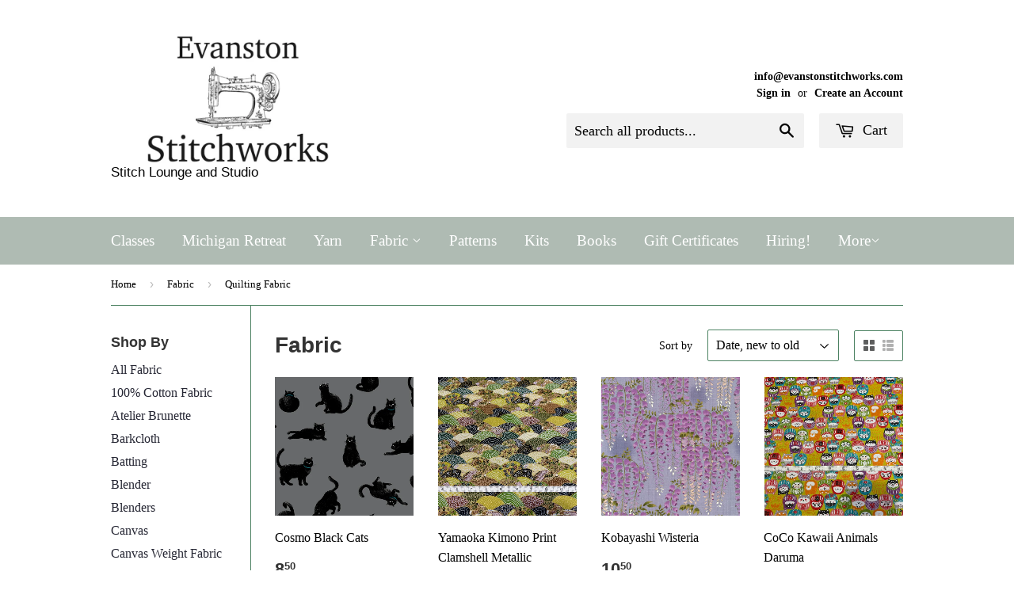

--- FILE ---
content_type: text/html; charset=utf-8
request_url: https://evanstonstitchworks.com/collections/modern-fabric/quilting-fabric
body_size: 18727
content:
<!doctype html>
<!--[if lt IE 7]><html class="no-js lt-ie9 lt-ie8 lt-ie7" lang="en"> <![endif]-->
<!--[if IE 7]><html class="no-js lt-ie9 lt-ie8" lang="en"> <![endif]-->
<!--[if IE 8]><html class="no-js lt-ie9" lang="en"> <![endif]-->
<!--[if IE 9 ]><html class="ie9 no-js"> <![endif]-->
<!--[if (gt IE 9)|!(IE)]><!--> <html class="no-touch no-js"> <!--<![endif]-->
<head>
  <!-- Basic page needs ================================================== -->
  <meta charset="utf-8">
  <meta http-equiv="X-UA-Compatible" content="IE=edge,chrome=1">

  
  <link rel="shortcut icon" href="//evanstonstitchworks.com/cdn/shop/t/3/assets/favicon.png?v=99400160730631395081438355904" type="image/png" />
  

  <!-- Title and description ================================================== -->
  <title>
  Fabric &ndash; Tagged &quot;Quilting Fabric&quot; &ndash; Evanston Stitchworks
  </title>

  

  <!-- Product meta ================================================== -->
  
  <meta property="og:type" content="website">
  <meta property="og:title" content="Fabric">
  <meta property="og:url" content="https://evanstonstitchworks.com/collections/modern-fabric/quilting-fabric">
  
  <meta property="og:image" content="http://evanstonstitchworks.com/cdn/shop/t/3/assets/logo.png?v=33498655262940990631646133412">
  <meta property="og:image:secure_url" content="https://evanstonstitchworks.com/cdn/shop/t/3/assets/logo.png?v=33498655262940990631646133412">
  


  <meta property="og:site_name" content="Evanston Stitchworks">

  

<meta name="twitter:card" content="summary">




  <!-- Helpers ================================================== -->
  <link rel="canonical" href="https://evanstonstitchworks.com/collections/modern-fabric/quilting-fabric">
  <meta name="viewport" content="width=device-width,initial-scale=1">

  
  <!-- Ajaxify Cart Plugin ================================================== -->
  <link href="//evanstonstitchworks.com/cdn/shop/t/3/assets/ajaxify.scss.css?v=2455152046325962001439677646" rel="stylesheet" type="text/css" media="all" />
  

  <!-- CSS ================================================== -->
  <link href="//evanstonstitchworks.com/cdn/shop/t/3/assets/timber.scss.css?v=44046162753920261301768356139" rel="stylesheet" type="text/css" media="all" />
  




  <!-- Header hook for plugins ================================================== -->
  <script>window.performance && window.performance.mark && window.performance.mark('shopify.content_for_header.start');</script><meta id="shopify-digital-wallet" name="shopify-digital-wallet" content="/8762988/digital_wallets/dialog">
<meta name="shopify-checkout-api-token" content="0cebd3c4538269c747a922116506cecc">
<link rel="alternate" type="application/atom+xml" title="Feed" href="/collections/modern-fabric/quilting-fabric.atom" />
<link rel="next" href="/collections/modern-fabric/quilting-fabric?page=2">
<link rel="alternate" type="application/json+oembed" href="https://evanstonstitchworks.com/collections/modern-fabric/quilting-fabric.oembed">
<script async="async" src="/checkouts/internal/preloads.js?locale=en-US"></script>
<link rel="preconnect" href="https://shop.app" crossorigin="anonymous">
<script async="async" src="https://shop.app/checkouts/internal/preloads.js?locale=en-US&shop_id=8762988" crossorigin="anonymous"></script>
<script id="apple-pay-shop-capabilities" type="application/json">{"shopId":8762988,"countryCode":"US","currencyCode":"USD","merchantCapabilities":["supports3DS"],"merchantId":"gid:\/\/shopify\/Shop\/8762988","merchantName":"Evanston Stitchworks","requiredBillingContactFields":["postalAddress","email"],"requiredShippingContactFields":["postalAddress","email"],"shippingType":"shipping","supportedNetworks":["visa","masterCard","amex","discover","elo","jcb"],"total":{"type":"pending","label":"Evanston Stitchworks","amount":"1.00"},"shopifyPaymentsEnabled":true,"supportsSubscriptions":true}</script>
<script id="shopify-features" type="application/json">{"accessToken":"0cebd3c4538269c747a922116506cecc","betas":["rich-media-storefront-analytics"],"domain":"evanstonstitchworks.com","predictiveSearch":true,"shopId":8762988,"locale":"en"}</script>
<script>var Shopify = Shopify || {};
Shopify.shop = "evanston-stitchworks.myshopify.com";
Shopify.locale = "en";
Shopify.currency = {"active":"USD","rate":"1.0"};
Shopify.country = "US";
Shopify.theme = {"name":"Supply","id":51966851,"schema_name":null,"schema_version":null,"theme_store_id":679,"role":"main"};
Shopify.theme.handle = "null";
Shopify.theme.style = {"id":null,"handle":null};
Shopify.cdnHost = "evanstonstitchworks.com/cdn";
Shopify.routes = Shopify.routes || {};
Shopify.routes.root = "/";</script>
<script type="module">!function(o){(o.Shopify=o.Shopify||{}).modules=!0}(window);</script>
<script>!function(o){function n(){var o=[];function n(){o.push(Array.prototype.slice.apply(arguments))}return n.q=o,n}var t=o.Shopify=o.Shopify||{};t.loadFeatures=n(),t.autoloadFeatures=n()}(window);</script>
<script>
  window.ShopifyPay = window.ShopifyPay || {};
  window.ShopifyPay.apiHost = "shop.app\/pay";
  window.ShopifyPay.redirectState = null;
</script>
<script id="shop-js-analytics" type="application/json">{"pageType":"collection"}</script>
<script defer="defer" async type="module" src="//evanstonstitchworks.com/cdn/shopifycloud/shop-js/modules/v2/client.init-shop-cart-sync_BT-GjEfc.en.esm.js"></script>
<script defer="defer" async type="module" src="//evanstonstitchworks.com/cdn/shopifycloud/shop-js/modules/v2/chunk.common_D58fp_Oc.esm.js"></script>
<script defer="defer" async type="module" src="//evanstonstitchworks.com/cdn/shopifycloud/shop-js/modules/v2/chunk.modal_xMitdFEc.esm.js"></script>
<script type="module">
  await import("//evanstonstitchworks.com/cdn/shopifycloud/shop-js/modules/v2/client.init-shop-cart-sync_BT-GjEfc.en.esm.js");
await import("//evanstonstitchworks.com/cdn/shopifycloud/shop-js/modules/v2/chunk.common_D58fp_Oc.esm.js");
await import("//evanstonstitchworks.com/cdn/shopifycloud/shop-js/modules/v2/chunk.modal_xMitdFEc.esm.js");

  window.Shopify.SignInWithShop?.initShopCartSync?.({"fedCMEnabled":true,"windoidEnabled":true});

</script>
<script>
  window.Shopify = window.Shopify || {};
  if (!window.Shopify.featureAssets) window.Shopify.featureAssets = {};
  window.Shopify.featureAssets['shop-js'] = {"shop-cart-sync":["modules/v2/client.shop-cart-sync_DZOKe7Ll.en.esm.js","modules/v2/chunk.common_D58fp_Oc.esm.js","modules/v2/chunk.modal_xMitdFEc.esm.js"],"init-fed-cm":["modules/v2/client.init-fed-cm_B6oLuCjv.en.esm.js","modules/v2/chunk.common_D58fp_Oc.esm.js","modules/v2/chunk.modal_xMitdFEc.esm.js"],"shop-cash-offers":["modules/v2/client.shop-cash-offers_D2sdYoxE.en.esm.js","modules/v2/chunk.common_D58fp_Oc.esm.js","modules/v2/chunk.modal_xMitdFEc.esm.js"],"shop-login-button":["modules/v2/client.shop-login-button_QeVjl5Y3.en.esm.js","modules/v2/chunk.common_D58fp_Oc.esm.js","modules/v2/chunk.modal_xMitdFEc.esm.js"],"pay-button":["modules/v2/client.pay-button_DXTOsIq6.en.esm.js","modules/v2/chunk.common_D58fp_Oc.esm.js","modules/v2/chunk.modal_xMitdFEc.esm.js"],"shop-button":["modules/v2/client.shop-button_DQZHx9pm.en.esm.js","modules/v2/chunk.common_D58fp_Oc.esm.js","modules/v2/chunk.modal_xMitdFEc.esm.js"],"avatar":["modules/v2/client.avatar_BTnouDA3.en.esm.js"],"init-windoid":["modules/v2/client.init-windoid_CR1B-cfM.en.esm.js","modules/v2/chunk.common_D58fp_Oc.esm.js","modules/v2/chunk.modal_xMitdFEc.esm.js"],"init-shop-for-new-customer-accounts":["modules/v2/client.init-shop-for-new-customer-accounts_C_vY_xzh.en.esm.js","modules/v2/client.shop-login-button_QeVjl5Y3.en.esm.js","modules/v2/chunk.common_D58fp_Oc.esm.js","modules/v2/chunk.modal_xMitdFEc.esm.js"],"init-shop-email-lookup-coordinator":["modules/v2/client.init-shop-email-lookup-coordinator_BI7n9ZSv.en.esm.js","modules/v2/chunk.common_D58fp_Oc.esm.js","modules/v2/chunk.modal_xMitdFEc.esm.js"],"init-shop-cart-sync":["modules/v2/client.init-shop-cart-sync_BT-GjEfc.en.esm.js","modules/v2/chunk.common_D58fp_Oc.esm.js","modules/v2/chunk.modal_xMitdFEc.esm.js"],"shop-toast-manager":["modules/v2/client.shop-toast-manager_DiYdP3xc.en.esm.js","modules/v2/chunk.common_D58fp_Oc.esm.js","modules/v2/chunk.modal_xMitdFEc.esm.js"],"init-customer-accounts":["modules/v2/client.init-customer-accounts_D9ZNqS-Q.en.esm.js","modules/v2/client.shop-login-button_QeVjl5Y3.en.esm.js","modules/v2/chunk.common_D58fp_Oc.esm.js","modules/v2/chunk.modal_xMitdFEc.esm.js"],"init-customer-accounts-sign-up":["modules/v2/client.init-customer-accounts-sign-up_iGw4briv.en.esm.js","modules/v2/client.shop-login-button_QeVjl5Y3.en.esm.js","modules/v2/chunk.common_D58fp_Oc.esm.js","modules/v2/chunk.modal_xMitdFEc.esm.js"],"shop-follow-button":["modules/v2/client.shop-follow-button_CqMgW2wH.en.esm.js","modules/v2/chunk.common_D58fp_Oc.esm.js","modules/v2/chunk.modal_xMitdFEc.esm.js"],"checkout-modal":["modules/v2/client.checkout-modal_xHeaAweL.en.esm.js","modules/v2/chunk.common_D58fp_Oc.esm.js","modules/v2/chunk.modal_xMitdFEc.esm.js"],"shop-login":["modules/v2/client.shop-login_D91U-Q7h.en.esm.js","modules/v2/chunk.common_D58fp_Oc.esm.js","modules/v2/chunk.modal_xMitdFEc.esm.js"],"lead-capture":["modules/v2/client.lead-capture_BJmE1dJe.en.esm.js","modules/v2/chunk.common_D58fp_Oc.esm.js","modules/v2/chunk.modal_xMitdFEc.esm.js"],"payment-terms":["modules/v2/client.payment-terms_Ci9AEqFq.en.esm.js","modules/v2/chunk.common_D58fp_Oc.esm.js","modules/v2/chunk.modal_xMitdFEc.esm.js"]};
</script>
<script>(function() {
  var isLoaded = false;
  function asyncLoad() {
    if (isLoaded) return;
    isLoaded = true;
    var urls = ["https:\/\/cdn.hextom.com\/js\/quickannouncementbar.js?shop=evanston-stitchworks.myshopify.com"];
    for (var i = 0; i < urls.length; i++) {
      var s = document.createElement('script');
      s.type = 'text/javascript';
      s.async = true;
      s.src = urls[i];
      var x = document.getElementsByTagName('script')[0];
      x.parentNode.insertBefore(s, x);
    }
  };
  if(window.attachEvent) {
    window.attachEvent('onload', asyncLoad);
  } else {
    window.addEventListener('load', asyncLoad, false);
  }
})();</script>
<script id="__st">var __st={"a":8762988,"offset":-21600,"reqid":"3d496943-d497-4677-95c8-eea8a0859916-1769342970","pageurl":"evanstonstitchworks.com\/collections\/modern-fabric\/quilting-fabric","u":"1858b115a574","p":"collection","rtyp":"collection","rid":103058051};</script>
<script>window.ShopifyPaypalV4VisibilityTracking = true;</script>
<script id="captcha-bootstrap">!function(){'use strict';const t='contact',e='account',n='new_comment',o=[[t,t],['blogs',n],['comments',n],[t,'customer']],c=[[e,'customer_login'],[e,'guest_login'],[e,'recover_customer_password'],[e,'create_customer']],r=t=>t.map((([t,e])=>`form[action*='/${t}']:not([data-nocaptcha='true']) input[name='form_type'][value='${e}']`)).join(','),a=t=>()=>t?[...document.querySelectorAll(t)].map((t=>t.form)):[];function s(){const t=[...o],e=r(t);return a(e)}const i='password',u='form_key',d=['recaptcha-v3-token','g-recaptcha-response','h-captcha-response',i],f=()=>{try{return window.sessionStorage}catch{return}},m='__shopify_v',_=t=>t.elements[u];function p(t,e,n=!1){try{const o=window.sessionStorage,c=JSON.parse(o.getItem(e)),{data:r}=function(t){const{data:e,action:n}=t;return t[m]||n?{data:e,action:n}:{data:t,action:n}}(c);for(const[e,n]of Object.entries(r))t.elements[e]&&(t.elements[e].value=n);n&&o.removeItem(e)}catch(o){console.error('form repopulation failed',{error:o})}}const l='form_type',E='cptcha';function T(t){t.dataset[E]=!0}const w=window,h=w.document,L='Shopify',v='ce_forms',y='captcha';let A=!1;((t,e)=>{const n=(g='f06e6c50-85a8-45c8-87d0-21a2b65856fe',I='https://cdn.shopify.com/shopifycloud/storefront-forms-hcaptcha/ce_storefront_forms_captcha_hcaptcha.v1.5.2.iife.js',D={infoText:'Protected by hCaptcha',privacyText:'Privacy',termsText:'Terms'},(t,e,n)=>{const o=w[L][v],c=o.bindForm;if(c)return c(t,g,e,D).then(n);var r;o.q.push([[t,g,e,D],n]),r=I,A||(h.body.append(Object.assign(h.createElement('script'),{id:'captcha-provider',async:!0,src:r})),A=!0)});var g,I,D;w[L]=w[L]||{},w[L][v]=w[L][v]||{},w[L][v].q=[],w[L][y]=w[L][y]||{},w[L][y].protect=function(t,e){n(t,void 0,e),T(t)},Object.freeze(w[L][y]),function(t,e,n,w,h,L){const[v,y,A,g]=function(t,e,n){const i=e?o:[],u=t?c:[],d=[...i,...u],f=r(d),m=r(i),_=r(d.filter((([t,e])=>n.includes(e))));return[a(f),a(m),a(_),s()]}(w,h,L),I=t=>{const e=t.target;return e instanceof HTMLFormElement?e:e&&e.form},D=t=>v().includes(t);t.addEventListener('submit',(t=>{const e=I(t);if(!e)return;const n=D(e)&&!e.dataset.hcaptchaBound&&!e.dataset.recaptchaBound,o=_(e),c=g().includes(e)&&(!o||!o.value);(n||c)&&t.preventDefault(),c&&!n&&(function(t){try{if(!f())return;!function(t){const e=f();if(!e)return;const n=_(t);if(!n)return;const o=n.value;o&&e.removeItem(o)}(t);const e=Array.from(Array(32),(()=>Math.random().toString(36)[2])).join('');!function(t,e){_(t)||t.append(Object.assign(document.createElement('input'),{type:'hidden',name:u})),t.elements[u].value=e}(t,e),function(t,e){const n=f();if(!n)return;const o=[...t.querySelectorAll(`input[type='${i}']`)].map((({name:t})=>t)),c=[...d,...o],r={};for(const[a,s]of new FormData(t).entries())c.includes(a)||(r[a]=s);n.setItem(e,JSON.stringify({[m]:1,action:t.action,data:r}))}(t,e)}catch(e){console.error('failed to persist form',e)}}(e),e.submit())}));const S=(t,e)=>{t&&!t.dataset[E]&&(n(t,e.some((e=>e===t))),T(t))};for(const o of['focusin','change'])t.addEventListener(o,(t=>{const e=I(t);D(e)&&S(e,y())}));const B=e.get('form_key'),M=e.get(l),P=B&&M;t.addEventListener('DOMContentLoaded',(()=>{const t=y();if(P)for(const e of t)e.elements[l].value===M&&p(e,B);[...new Set([...A(),...v().filter((t=>'true'===t.dataset.shopifyCaptcha))])].forEach((e=>S(e,t)))}))}(h,new URLSearchParams(w.location.search),n,t,e,['guest_login'])})(!0,!0)}();</script>
<script integrity="sha256-4kQ18oKyAcykRKYeNunJcIwy7WH5gtpwJnB7kiuLZ1E=" data-source-attribution="shopify.loadfeatures" defer="defer" src="//evanstonstitchworks.com/cdn/shopifycloud/storefront/assets/storefront/load_feature-a0a9edcb.js" crossorigin="anonymous"></script>
<script crossorigin="anonymous" defer="defer" src="//evanstonstitchworks.com/cdn/shopifycloud/storefront/assets/shopify_pay/storefront-65b4c6d7.js?v=20250812"></script>
<script data-source-attribution="shopify.dynamic_checkout.dynamic.init">var Shopify=Shopify||{};Shopify.PaymentButton=Shopify.PaymentButton||{isStorefrontPortableWallets:!0,init:function(){window.Shopify.PaymentButton.init=function(){};var t=document.createElement("script");t.src="https://evanstonstitchworks.com/cdn/shopifycloud/portable-wallets/latest/portable-wallets.en.js",t.type="module",document.head.appendChild(t)}};
</script>
<script data-source-attribution="shopify.dynamic_checkout.buyer_consent">
  function portableWalletsHideBuyerConsent(e){var t=document.getElementById("shopify-buyer-consent"),n=document.getElementById("shopify-subscription-policy-button");t&&n&&(t.classList.add("hidden"),t.setAttribute("aria-hidden","true"),n.removeEventListener("click",e))}function portableWalletsShowBuyerConsent(e){var t=document.getElementById("shopify-buyer-consent"),n=document.getElementById("shopify-subscription-policy-button");t&&n&&(t.classList.remove("hidden"),t.removeAttribute("aria-hidden"),n.addEventListener("click",e))}window.Shopify?.PaymentButton&&(window.Shopify.PaymentButton.hideBuyerConsent=portableWalletsHideBuyerConsent,window.Shopify.PaymentButton.showBuyerConsent=portableWalletsShowBuyerConsent);
</script>
<script data-source-attribution="shopify.dynamic_checkout.cart.bootstrap">document.addEventListener("DOMContentLoaded",(function(){function t(){return document.querySelector("shopify-accelerated-checkout-cart, shopify-accelerated-checkout")}if(t())Shopify.PaymentButton.init();else{new MutationObserver((function(e,n){t()&&(Shopify.PaymentButton.init(),n.disconnect())})).observe(document.body,{childList:!0,subtree:!0})}}));
</script>
<link id="shopify-accelerated-checkout-styles" rel="stylesheet" media="screen" href="https://evanstonstitchworks.com/cdn/shopifycloud/portable-wallets/latest/accelerated-checkout-backwards-compat.css" crossorigin="anonymous">
<style id="shopify-accelerated-checkout-cart">
        #shopify-buyer-consent {
  margin-top: 1em;
  display: inline-block;
  width: 100%;
}

#shopify-buyer-consent.hidden {
  display: none;
}

#shopify-subscription-policy-button {
  background: none;
  border: none;
  padding: 0;
  text-decoration: underline;
  font-size: inherit;
  cursor: pointer;
}

#shopify-subscription-policy-button::before {
  box-shadow: none;
}

      </style>

<script>window.performance && window.performance.mark && window.performance.mark('shopify.content_for_header.end');</script>

  

<!--[if lt IE 9]>
<script src="//cdnjs.cloudflare.com/ajax/libs/html5shiv/3.7.2/html5shiv.min.js" type="text/javascript"></script>
<script src="//evanstonstitchworks.com/cdn/shop/t/3/assets/respond.min.js?v=52248677837542619231438195547" type="text/javascript"></script>
<link href="//evanstonstitchworks.com/cdn/shop/t/3/assets/respond-proxy.html" id="respond-proxy" rel="respond-proxy" />
<link href="//evanstonstitchworks.com/search?q=ff50d197ed13cb625a4da4c42dfeafbf" id="respond-redirect" rel="respond-redirect" />
<script src="//evanstonstitchworks.com/search?q=ff50d197ed13cb625a4da4c42dfeafbf" type="text/javascript"></script>
<![endif]-->
<!--[if (lte IE 9) ]><script src="//evanstonstitchworks.com/cdn/shop/t/3/assets/match-media.min.js?v=159635276924582161481438195544" type="text/javascript"></script><![endif]-->


  
  

  <script src="//ajax.googleapis.com/ajax/libs/jquery/1.11.0/jquery.min.js" type="text/javascript"></script>
  <script src="//evanstonstitchworks.com/cdn/shop/t/3/assets/modernizr.min.js?v=26620055551102246001438195544" type="text/javascript"></script>

<link href="https://monorail-edge.shopifysvc.com" rel="dns-prefetch">
<script>(function(){if ("sendBeacon" in navigator && "performance" in window) {try {var session_token_from_headers = performance.getEntriesByType('navigation')[0].serverTiming.find(x => x.name == '_s').description;} catch {var session_token_from_headers = undefined;}var session_cookie_matches = document.cookie.match(/_shopify_s=([^;]*)/);var session_token_from_cookie = session_cookie_matches && session_cookie_matches.length === 2 ? session_cookie_matches[1] : "";var session_token = session_token_from_headers || session_token_from_cookie || "";function handle_abandonment_event(e) {var entries = performance.getEntries().filter(function(entry) {return /monorail-edge.shopifysvc.com/.test(entry.name);});if (!window.abandonment_tracked && entries.length === 0) {window.abandonment_tracked = true;var currentMs = Date.now();var navigation_start = performance.timing.navigationStart;var payload = {shop_id: 8762988,url: window.location.href,navigation_start,duration: currentMs - navigation_start,session_token,page_type: "collection"};window.navigator.sendBeacon("https://monorail-edge.shopifysvc.com/v1/produce", JSON.stringify({schema_id: "online_store_buyer_site_abandonment/1.1",payload: payload,metadata: {event_created_at_ms: currentMs,event_sent_at_ms: currentMs}}));}}window.addEventListener('pagehide', handle_abandonment_event);}}());</script>
<script id="web-pixels-manager-setup">(function e(e,d,r,n,o){if(void 0===o&&(o={}),!Boolean(null===(a=null===(i=window.Shopify)||void 0===i?void 0:i.analytics)||void 0===a?void 0:a.replayQueue)){var i,a;window.Shopify=window.Shopify||{};var t=window.Shopify;t.analytics=t.analytics||{};var s=t.analytics;s.replayQueue=[],s.publish=function(e,d,r){return s.replayQueue.push([e,d,r]),!0};try{self.performance.mark("wpm:start")}catch(e){}var l=function(){var e={modern:/Edge?\/(1{2}[4-9]|1[2-9]\d|[2-9]\d{2}|\d{4,})\.\d+(\.\d+|)|Firefox\/(1{2}[4-9]|1[2-9]\d|[2-9]\d{2}|\d{4,})\.\d+(\.\d+|)|Chrom(ium|e)\/(9{2}|\d{3,})\.\d+(\.\d+|)|(Maci|X1{2}).+ Version\/(15\.\d+|(1[6-9]|[2-9]\d|\d{3,})\.\d+)([,.]\d+|)( \(\w+\)|)( Mobile\/\w+|) Safari\/|Chrome.+OPR\/(9{2}|\d{3,})\.\d+\.\d+|(CPU[ +]OS|iPhone[ +]OS|CPU[ +]iPhone|CPU IPhone OS|CPU iPad OS)[ +]+(15[._]\d+|(1[6-9]|[2-9]\d|\d{3,})[._]\d+)([._]\d+|)|Android:?[ /-](13[3-9]|1[4-9]\d|[2-9]\d{2}|\d{4,})(\.\d+|)(\.\d+|)|Android.+Firefox\/(13[5-9]|1[4-9]\d|[2-9]\d{2}|\d{4,})\.\d+(\.\d+|)|Android.+Chrom(ium|e)\/(13[3-9]|1[4-9]\d|[2-9]\d{2}|\d{4,})\.\d+(\.\d+|)|SamsungBrowser\/([2-9]\d|\d{3,})\.\d+/,legacy:/Edge?\/(1[6-9]|[2-9]\d|\d{3,})\.\d+(\.\d+|)|Firefox\/(5[4-9]|[6-9]\d|\d{3,})\.\d+(\.\d+|)|Chrom(ium|e)\/(5[1-9]|[6-9]\d|\d{3,})\.\d+(\.\d+|)([\d.]+$|.*Safari\/(?![\d.]+ Edge\/[\d.]+$))|(Maci|X1{2}).+ Version\/(10\.\d+|(1[1-9]|[2-9]\d|\d{3,})\.\d+)([,.]\d+|)( \(\w+\)|)( Mobile\/\w+|) Safari\/|Chrome.+OPR\/(3[89]|[4-9]\d|\d{3,})\.\d+\.\d+|(CPU[ +]OS|iPhone[ +]OS|CPU[ +]iPhone|CPU IPhone OS|CPU iPad OS)[ +]+(10[._]\d+|(1[1-9]|[2-9]\d|\d{3,})[._]\d+)([._]\d+|)|Android:?[ /-](13[3-9]|1[4-9]\d|[2-9]\d{2}|\d{4,})(\.\d+|)(\.\d+|)|Mobile Safari.+OPR\/([89]\d|\d{3,})\.\d+\.\d+|Android.+Firefox\/(13[5-9]|1[4-9]\d|[2-9]\d{2}|\d{4,})\.\d+(\.\d+|)|Android.+Chrom(ium|e)\/(13[3-9]|1[4-9]\d|[2-9]\d{2}|\d{4,})\.\d+(\.\d+|)|Android.+(UC? ?Browser|UCWEB|U3)[ /]?(15\.([5-9]|\d{2,})|(1[6-9]|[2-9]\d|\d{3,})\.\d+)\.\d+|SamsungBrowser\/(5\.\d+|([6-9]|\d{2,})\.\d+)|Android.+MQ{2}Browser\/(14(\.(9|\d{2,})|)|(1[5-9]|[2-9]\d|\d{3,})(\.\d+|))(\.\d+|)|K[Aa][Ii]OS\/(3\.\d+|([4-9]|\d{2,})\.\d+)(\.\d+|)/},d=e.modern,r=e.legacy,n=navigator.userAgent;return n.match(d)?"modern":n.match(r)?"legacy":"unknown"}(),u="modern"===l?"modern":"legacy",c=(null!=n?n:{modern:"",legacy:""})[u],f=function(e){return[e.baseUrl,"/wpm","/b",e.hashVersion,"modern"===e.buildTarget?"m":"l",".js"].join("")}({baseUrl:d,hashVersion:r,buildTarget:u}),m=function(e){var d=e.version,r=e.bundleTarget,n=e.surface,o=e.pageUrl,i=e.monorailEndpoint;return{emit:function(e){var a=e.status,t=e.errorMsg,s=(new Date).getTime(),l=JSON.stringify({metadata:{event_sent_at_ms:s},events:[{schema_id:"web_pixels_manager_load/3.1",payload:{version:d,bundle_target:r,page_url:o,status:a,surface:n,error_msg:t},metadata:{event_created_at_ms:s}}]});if(!i)return console&&console.warn&&console.warn("[Web Pixels Manager] No Monorail endpoint provided, skipping logging."),!1;try{return self.navigator.sendBeacon.bind(self.navigator)(i,l)}catch(e){}var u=new XMLHttpRequest;try{return u.open("POST",i,!0),u.setRequestHeader("Content-Type","text/plain"),u.send(l),!0}catch(e){return console&&console.warn&&console.warn("[Web Pixels Manager] Got an unhandled error while logging to Monorail."),!1}}}}({version:r,bundleTarget:l,surface:e.surface,pageUrl:self.location.href,monorailEndpoint:e.monorailEndpoint});try{o.browserTarget=l,function(e){var d=e.src,r=e.async,n=void 0===r||r,o=e.onload,i=e.onerror,a=e.sri,t=e.scriptDataAttributes,s=void 0===t?{}:t,l=document.createElement("script"),u=document.querySelector("head"),c=document.querySelector("body");if(l.async=n,l.src=d,a&&(l.integrity=a,l.crossOrigin="anonymous"),s)for(var f in s)if(Object.prototype.hasOwnProperty.call(s,f))try{l.dataset[f]=s[f]}catch(e){}if(o&&l.addEventListener("load",o),i&&l.addEventListener("error",i),u)u.appendChild(l);else{if(!c)throw new Error("Did not find a head or body element to append the script");c.appendChild(l)}}({src:f,async:!0,onload:function(){if(!function(){var e,d;return Boolean(null===(d=null===(e=window.Shopify)||void 0===e?void 0:e.analytics)||void 0===d?void 0:d.initialized)}()){var d=window.webPixelsManager.init(e)||void 0;if(d){var r=window.Shopify.analytics;r.replayQueue.forEach((function(e){var r=e[0],n=e[1],o=e[2];d.publishCustomEvent(r,n,o)})),r.replayQueue=[],r.publish=d.publishCustomEvent,r.visitor=d.visitor,r.initialized=!0}}},onerror:function(){return m.emit({status:"failed",errorMsg:"".concat(f," has failed to load")})},sri:function(e){var d=/^sha384-[A-Za-z0-9+/=]+$/;return"string"==typeof e&&d.test(e)}(c)?c:"",scriptDataAttributes:o}),m.emit({status:"loading"})}catch(e){m.emit({status:"failed",errorMsg:(null==e?void 0:e.message)||"Unknown error"})}}})({shopId: 8762988,storefrontBaseUrl: "https://evanstonstitchworks.com",extensionsBaseUrl: "https://extensions.shopifycdn.com/cdn/shopifycloud/web-pixels-manager",monorailEndpoint: "https://monorail-edge.shopifysvc.com/unstable/produce_batch",surface: "storefront-renderer",enabledBetaFlags: ["2dca8a86"],webPixelsConfigList: [{"id":"shopify-app-pixel","configuration":"{}","eventPayloadVersion":"v1","runtimeContext":"STRICT","scriptVersion":"0450","apiClientId":"shopify-pixel","type":"APP","privacyPurposes":["ANALYTICS","MARKETING"]},{"id":"shopify-custom-pixel","eventPayloadVersion":"v1","runtimeContext":"LAX","scriptVersion":"0450","apiClientId":"shopify-pixel","type":"CUSTOM","privacyPurposes":["ANALYTICS","MARKETING"]}],isMerchantRequest: false,initData: {"shop":{"name":"Evanston Stitchworks","paymentSettings":{"currencyCode":"USD"},"myshopifyDomain":"evanston-stitchworks.myshopify.com","countryCode":"US","storefrontUrl":"https:\/\/evanstonstitchworks.com"},"customer":null,"cart":null,"checkout":null,"productVariants":[],"purchasingCompany":null},},"https://evanstonstitchworks.com/cdn","fcfee988w5aeb613cpc8e4bc33m6693e112",{"modern":"","legacy":""},{"shopId":"8762988","storefrontBaseUrl":"https:\/\/evanstonstitchworks.com","extensionBaseUrl":"https:\/\/extensions.shopifycdn.com\/cdn\/shopifycloud\/web-pixels-manager","surface":"storefront-renderer","enabledBetaFlags":"[\"2dca8a86\"]","isMerchantRequest":"false","hashVersion":"fcfee988w5aeb613cpc8e4bc33m6693e112","publish":"custom","events":"[[\"page_viewed\",{}],[\"collection_viewed\",{\"collection\":{\"id\":\"103058051\",\"title\":\"Fabric\",\"productVariants\":[{\"price\":{\"amount\":8.5,\"currencyCode\":\"USD\"},\"product\":{\"title\":\"Cosmo Black Cats\",\"vendor\":\"Orimono Imports\",\"id\":\"10984956461359\",\"untranslatedTitle\":\"Cosmo Black Cats\",\"url\":\"\/products\/cosmo-black-cats\",\"type\":\"Fabric\"},\"id\":\"52317555032367\",\"image\":{\"src\":\"\/\/evanstonstitchworks.com\/cdn\/shop\/files\/AP52101H_E_mk_main.jpg?v=1767821782\"},\"sku\":\"1\/2 yard\",\"title\":\"Default Title\",\"untranslatedTitle\":\"Default Title\"},{\"price\":{\"amount\":7.0,\"currencyCode\":\"USD\"},\"product\":{\"title\":\"Yamaoka Kimono Print Clamshell Metallic\",\"vendor\":\"Orimono Imports\",\"id\":\"10984956035375\",\"untranslatedTitle\":\"Yamaoka Kimono Print Clamshell Metallic\",\"url\":\"\/products\/yamaoka-kimono-clamshell\",\"type\":\"Fabric\"},\"id\":\"52317553000751\",\"image\":{\"src\":\"\/\/evanstonstitchworks.com\/cdn\/shop\/files\/Kimono_Clamshell.jpg?v=1767216720\"},\"sku\":\"1\/2 yard\",\"title\":\"Default Title\",\"untranslatedTitle\":\"Default Title\"},{\"price\":{\"amount\":10.5,\"currencyCode\":\"USD\"},\"product\":{\"title\":\"Kobayashi Wisteria\",\"vendor\":\"Orimono Imports\",\"id\":\"10984955904303\",\"untranslatedTitle\":\"Kobayashi Wisteria\",\"url\":\"\/products\/kobayashi-wisteria\",\"type\":\"Fabric\"},\"id\":\"52317552378159\",\"image\":{\"src\":\"\/\/evanstonstitchworks.com\/cdn\/shop\/files\/kts7094D.jpg?v=1767898050\"},\"sku\":\"1\/2 yard\",\"title\":\"Default Title\",\"untranslatedTitle\":\"Default Title\"},{\"price\":{\"amount\":7.0,\"currencyCode\":\"USD\"},\"product\":{\"title\":\"CoCo Kawaii Animals Daruma\",\"vendor\":\"Orimono Imports\",\"id\":\"10984955773231\",\"untranslatedTitle\":\"CoCo Kawaii Animals Daruma\",\"url\":\"\/products\/coco-kawaii-animals-daruma\",\"type\":\"Fabric\"},\"id\":\"52317552148783\",\"image\":{\"src\":\"\/\/evanstonstitchworks.com\/cdn\/shop\/files\/CoCo_Daruma.jpg?v=1767216949\"},\"sku\":\"1\/2 yard\",\"title\":\"Default Title\",\"untranslatedTitle\":\"Default Title\"},{\"price\":{\"amount\":7.0,\"currencyCode\":\"USD\"},\"product\":{\"title\":\"Asano Sakura Metallic Copper\",\"vendor\":\"Orimono Imports\",\"id\":\"10984955314479\",\"untranslatedTitle\":\"Asano Sakura Metallic Copper\",\"url\":\"\/products\/asano-sakura-metallic-2\",\"type\":\"Fabric\"},\"id\":\"52317550706991\",\"image\":{\"src\":\"\/\/evanstonstitchworks.com\/cdn\/shop\/files\/Sakura_Copper.jpg?v=1767217049\"},\"sku\":\"1\/2 yard\",\"title\":\"Default Title\",\"untranslatedTitle\":\"Default Title\"},{\"price\":{\"amount\":7.0,\"currencyCode\":\"USD\"},\"product\":{\"title\":\"Asano Sakura Metallic Red\",\"vendor\":\"Orimono Imports\",\"id\":\"10984954888495\",\"untranslatedTitle\":\"Asano Sakura Metallic Red\",\"url\":\"\/products\/asano-sakura-metallic\",\"type\":\"Fabric\"},\"id\":\"52317549166895\",\"image\":{\"src\":\"\/\/evanstonstitchworks.com\/cdn\/shop\/files\/sakura_red.jpg?v=1767217072\"},\"sku\":\"1\/2 yard\",\"title\":\"Default Title\",\"untranslatedTitle\":\"Default Title\"},{\"price\":{\"amount\":8.5,\"currencyCode\":\"USD\"},\"product\":{\"title\":\"Sevenberry Stylized Apples\",\"vendor\":\"Orimono Imports\",\"id\":\"10984954626351\",\"untranslatedTitle\":\"Sevenberry Stylized Apples\",\"url\":\"\/products\/sevenberry-stylized-apples\",\"type\":\"Fabric\"},\"id\":\"52317548249391\",\"image\":{\"src\":\"\/\/evanstonstitchworks.com\/cdn\/shop\/files\/Sevenberry_Apples.jpg?v=1767221254\"},\"sku\":\"1\/2 yard\",\"title\":\"Default Title\",\"untranslatedTitle\":\"Default Title\"},{\"price\":{\"amount\":8.5,\"currencyCode\":\"USD\"},\"product\":{\"title\":\"Sevenberry Windowpane Plaid Blue\",\"vendor\":\"Orimono Imports\",\"id\":\"10984954528047\",\"untranslatedTitle\":\"Sevenberry Windowpane Plaid Blue\",\"url\":\"\/products\/sevenberry-windowpane-plaid-2\",\"type\":\"Fabric\"},\"id\":\"52317547856175\",\"image\":{\"src\":\"\/\/evanstonstitchworks.com\/cdn\/shop\/files\/windowpane_blue.jpg?v=1767221300\"},\"sku\":\"1\/2 yard\",\"title\":\"Default Title\",\"untranslatedTitle\":\"Default Title\"},{\"price\":{\"amount\":8.5,\"currencyCode\":\"USD\"},\"product\":{\"title\":\"Sevenberry Windowpane Plaid Tan\",\"vendor\":\"Orimono Imports\",\"id\":\"10984954331439\",\"untranslatedTitle\":\"Sevenberry Windowpane Plaid Tan\",\"url\":\"\/products\/sevenberry-windowpane-plaid\",\"type\":\"Fabric\"},\"id\":\"52317547004207\",\"image\":{\"src\":\"\/\/evanstonstitchworks.com\/cdn\/shop\/files\/windowpane_tan.jpg?v=1767221326\"},\"sku\":\"1\/2 yard\",\"title\":\"Default Title\",\"untranslatedTitle\":\"Default Title\"},{\"price\":{\"amount\":7.0,\"currencyCode\":\"USD\"},\"product\":{\"title\":\"Ma Cherie Gray\",\"vendor\":\"Robert Kaufman\",\"id\":\"10815805030703\",\"untranslatedTitle\":\"Ma Cherie Gray\",\"url\":\"\/products\/campground-critters-fern-copy\",\"type\":\"Fabric\"},\"id\":\"52108846727471\",\"image\":{\"src\":\"\/\/evanstonstitchworks.com\/cdn\/shop\/files\/SB-850506D1-2.jpg?v=1765500543\"},\"sku\":\"1\/2 Yard\",\"title\":\"Default Title\",\"untranslatedTitle\":\"Default Title\"},{\"price\":{\"amount\":6.0,\"currencyCode\":\"USD\"},\"product\":{\"title\":\"Peppered Shot Cotton — Atomic Tangerine (69)\",\"vendor\":\"Checker\",\"id\":\"10815672779055\",\"untranslatedTitle\":\"Peppered Shot Cotton — Atomic Tangerine (69)\",\"url\":\"\/products\/peppered-shot-cotton-atomic-tangerine-69\",\"type\":\"Fabric\"},\"id\":\"52108405047599\",\"image\":{\"src\":\"\/\/evanstonstitchworks.com\/cdn\/shop\/files\/PEPPER-69.avif?v=1765486983\"},\"sku\":\"1\/2 yard\",\"title\":\"Default Title\",\"untranslatedTitle\":\"Default Title\"},{\"price\":{\"amount\":11.0,\"currencyCode\":\"USD\"},\"product\":{\"title\":\"Strawberry Canvas Navy\",\"vendor\":\"Moda\",\"id\":\"10799666135343\",\"untranslatedTitle\":\"Strawberry Canvas Navy\",\"url\":\"\/products\/strawberry-canvas-navy\",\"type\":\"Fabric\"},\"id\":\"52037983633711\",\"image\":{\"src\":\"\/\/evanstonstitchworks.com\/cdn\/shop\/files\/82264_LG-2864_03411.jpg?v=1763582606\"},\"sku\":\"1\/2 yard\",\"title\":\"Default Title\",\"untranslatedTitle\":\"Default Title\"},{\"price\":{\"amount\":7.0,\"currencyCode\":\"USD\"},\"product\":{\"title\":\"Hello Alice Ruby\",\"vendor\":\"Moda\",\"id\":\"10799654043951\",\"untranslatedTitle\":\"Hello Alice Ruby\",\"url\":\"\/products\/hello-alice-burgundy\",\"type\":\"Fabric\"},\"id\":\"52037916918063\",\"image\":{\"src\":\"\/\/evanstonstitchworks.com\/cdn\/shop\/files\/84726_LG-2864_03628.jpg?v=1763582058\"},\"sku\":\"1\/2 yard\",\"title\":\"Default Title\",\"untranslatedTitle\":\"Default Title\"},{\"price\":{\"amount\":7.0,\"currencyCode\":\"USD\"},\"product\":{\"title\":\"Speckled Metallic Cocoa\",\"vendor\":\"Moda\",\"id\":\"10799593619759\",\"untranslatedTitle\":\"Speckled Metallic Cocoa\",\"url\":\"\/products\/speckled-metallic-white-gold-copy\",\"type\":\"Fabric\"},\"id\":\"52037592645935\",\"image\":{\"src\":\"\/\/evanstonstitchworks.com\/cdn\/shop\/files\/65913_LG-2864_02994.jpg?v=1763581542\"},\"sku\":\"1\/2 yard\",\"title\":\"Default Title\",\"untranslatedTitle\":\"Default Title\"},{\"price\":{\"amount\":7.0,\"currencyCode\":\"USD\"},\"product\":{\"title\":\"Speckled Metallic White Gold\",\"vendor\":\"Moda\",\"id\":\"10799593161007\",\"untranslatedTitle\":\"Speckled Metallic White Gold\",\"url\":\"\/products\/speckled-metallic-white-gold\",\"type\":\"Fabric\"},\"id\":\"52037590778159\",\"image\":{\"src\":\"\/\/evanstonstitchworks.com\/cdn\/shop\/files\/MD-2864_00256.jpg?v=1763583448\"},\"sku\":\"1\/2 yard\",\"title\":\"Default Title\",\"untranslatedTitle\":\"Default Title\"},{\"price\":{\"amount\":6.0,\"currencyCode\":\"USD\"},\"product\":{\"title\":\"Peppered Shot Cotton — Mauve (55)\",\"vendor\":\"Checker\",\"id\":\"10789855789359\",\"untranslatedTitle\":\"Peppered Shot Cotton — Mauve (55)\",\"url\":\"\/products\/peppered-shot-cotton-miami-58-copy\",\"type\":\"Fabric\"},\"id\":\"51994878738735\",\"image\":{\"src\":\"\/\/evanstonstitchworks.com\/cdn\/shop\/files\/PEPPER-55.webp?v=1762815281\"},\"sku\":\"1\/2 Yard\",\"title\":\"Default Title\",\"untranslatedTitle\":\"Default Title\"},{\"price\":{\"amount\":7.5,\"currencyCode\":\"USD\"},\"product\":{\"title\":\"The Night Bouquet Nocturne\",\"vendor\":\"Free Spirit\",\"id\":\"10781135274287\",\"untranslatedTitle\":\"The Night Bouquet Nocturne\",\"url\":\"\/products\/blue-dreams-copy\",\"type\":\"Fabric\"},\"id\":\"51974034555183\",\"image\":{\"src\":\"\/\/evanstonstitchworks.com\/cdn\/shop\/files\/PWNL049.NOCTURNE__45016.1734381114.jpg?v=1761775264\"},\"sku\":\"1\/2 yard\",\"title\":\"Default Title\",\"untranslatedTitle\":\"Default Title\"},{\"price\":{\"amount\":7.5,\"currencyCode\":\"USD\"},\"product\":{\"title\":\"Blue Dreams\",\"vendor\":\"Free Spirit\",\"id\":\"10781132882223\",\"untranslatedTitle\":\"Blue Dreams\",\"url\":\"\/products\/blue-dreams\",\"type\":\"Fabric\"},\"id\":\"51974004179247\",\"image\":{\"src\":\"\/\/evanstonstitchworks.com\/cdn\/shop\/files\/PWNL048.BLUE__74804.1734381113.jpg?v=1761774989\"},\"sku\":\"1\/2 yard\",\"title\":\"Default Title\",\"untranslatedTitle\":\"Default Title\"},{\"price\":{\"amount\":7.5,\"currencyCode\":\"USD\"},\"product\":{\"title\":\"The Song of Birds Morning\",\"vendor\":\"Free Spirit\",\"id\":\"10781132652847\",\"untranslatedTitle\":\"The Song of Birds Morning\",\"url\":\"\/products\/the-song-of-birds-morning\",\"type\":\"Fabric\"},\"id\":\"51974003654959\",\"image\":{\"src\":\"\/\/evanstonstitchworks.com\/cdn\/shop\/files\/PWNL055.MORNING__23653.1734381118.jpg?v=1761774313\"},\"sku\":\"1\/2 yard\",\"title\":\"Default Title\",\"untranslatedTitle\":\"Default Title\"},{\"price\":{\"amount\":7.5,\"currencyCode\":\"USD\"},\"product\":{\"title\":\"The Breakfast Table Pinky\",\"vendor\":\"Free Spirit\",\"id\":\"10781132587311\",\"untranslatedTitle\":\"The Breakfast Table Pinky\",\"url\":\"\/products\/the-breakfast-table-pinky\",\"type\":\"Fabric\"},\"id\":\"51974003523887\",\"image\":{\"src\":\"\/\/evanstonstitchworks.com\/cdn\/shop\/files\/PWNL053.PINKY__91301.1734381116.jpg?v=1761774225\"},\"sku\":\"1\/2 yard\",\"title\":\"Default Title\",\"untranslatedTitle\":\"Default Title\"}]}}]]"});</script><script>
  window.ShopifyAnalytics = window.ShopifyAnalytics || {};
  window.ShopifyAnalytics.meta = window.ShopifyAnalytics.meta || {};
  window.ShopifyAnalytics.meta.currency = 'USD';
  var meta = {"products":[{"id":10984956461359,"gid":"gid:\/\/shopify\/Product\/10984956461359","vendor":"Orimono Imports","type":"Fabric","handle":"cosmo-black-cats","variants":[{"id":52317555032367,"price":850,"name":"Cosmo Black Cats","public_title":null,"sku":"1\/2 yard"}],"remote":false},{"id":10984956035375,"gid":"gid:\/\/shopify\/Product\/10984956035375","vendor":"Orimono Imports","type":"Fabric","handle":"yamaoka-kimono-clamshell","variants":[{"id":52317553000751,"price":700,"name":"Yamaoka Kimono Print Clamshell Metallic","public_title":null,"sku":"1\/2 yard"}],"remote":false},{"id":10984955904303,"gid":"gid:\/\/shopify\/Product\/10984955904303","vendor":"Orimono Imports","type":"Fabric","handle":"kobayashi-wisteria","variants":[{"id":52317552378159,"price":1050,"name":"Kobayashi Wisteria","public_title":null,"sku":"1\/2 yard"}],"remote":false},{"id":10984955773231,"gid":"gid:\/\/shopify\/Product\/10984955773231","vendor":"Orimono Imports","type":"Fabric","handle":"coco-kawaii-animals-daruma","variants":[{"id":52317552148783,"price":700,"name":"CoCo Kawaii Animals Daruma","public_title":null,"sku":"1\/2 yard"}],"remote":false},{"id":10984955314479,"gid":"gid:\/\/shopify\/Product\/10984955314479","vendor":"Orimono Imports","type":"Fabric","handle":"asano-sakura-metallic-2","variants":[{"id":52317550706991,"price":700,"name":"Asano Sakura Metallic Copper","public_title":null,"sku":"1\/2 yard"}],"remote":false},{"id":10984954888495,"gid":"gid:\/\/shopify\/Product\/10984954888495","vendor":"Orimono Imports","type":"Fabric","handle":"asano-sakura-metallic","variants":[{"id":52317549166895,"price":700,"name":"Asano Sakura Metallic Red","public_title":null,"sku":"1\/2 yard"}],"remote":false},{"id":10984954626351,"gid":"gid:\/\/shopify\/Product\/10984954626351","vendor":"Orimono Imports","type":"Fabric","handle":"sevenberry-stylized-apples","variants":[{"id":52317548249391,"price":850,"name":"Sevenberry Stylized Apples","public_title":null,"sku":"1\/2 yard"}],"remote":false},{"id":10984954528047,"gid":"gid:\/\/shopify\/Product\/10984954528047","vendor":"Orimono Imports","type":"Fabric","handle":"sevenberry-windowpane-plaid-2","variants":[{"id":52317547856175,"price":850,"name":"Sevenberry Windowpane Plaid Blue","public_title":null,"sku":"1\/2 yard"}],"remote":false},{"id":10984954331439,"gid":"gid:\/\/shopify\/Product\/10984954331439","vendor":"Orimono Imports","type":"Fabric","handle":"sevenberry-windowpane-plaid","variants":[{"id":52317547004207,"price":850,"name":"Sevenberry Windowpane Plaid Tan","public_title":null,"sku":"1\/2 yard"}],"remote":false},{"id":10815805030703,"gid":"gid:\/\/shopify\/Product\/10815805030703","vendor":"Robert Kaufman","type":"Fabric","handle":"campground-critters-fern-copy","variants":[{"id":52108846727471,"price":700,"name":"Ma Cherie Gray","public_title":null,"sku":"1\/2 Yard"}],"remote":false},{"id":10815672779055,"gid":"gid:\/\/shopify\/Product\/10815672779055","vendor":"Checker","type":"Fabric","handle":"peppered-shot-cotton-atomic-tangerine-69","variants":[{"id":52108405047599,"price":600,"name":"Peppered Shot Cotton — Atomic Tangerine (69)","public_title":null,"sku":"1\/2 yard"}],"remote":false},{"id":10799666135343,"gid":"gid:\/\/shopify\/Product\/10799666135343","vendor":"Moda","type":"Fabric","handle":"strawberry-canvas-navy","variants":[{"id":52037983633711,"price":1100,"name":"Strawberry Canvas Navy","public_title":null,"sku":"1\/2 yard"}],"remote":false},{"id":10799654043951,"gid":"gid:\/\/shopify\/Product\/10799654043951","vendor":"Moda","type":"Fabric","handle":"hello-alice-burgundy","variants":[{"id":52037916918063,"price":700,"name":"Hello Alice Ruby","public_title":null,"sku":"1\/2 yard"}],"remote":false},{"id":10799593619759,"gid":"gid:\/\/shopify\/Product\/10799593619759","vendor":"Moda","type":"Fabric","handle":"speckled-metallic-white-gold-copy","variants":[{"id":52037592645935,"price":700,"name":"Speckled Metallic Cocoa","public_title":null,"sku":"1\/2 yard"}],"remote":false},{"id":10799593161007,"gid":"gid:\/\/shopify\/Product\/10799593161007","vendor":"Moda","type":"Fabric","handle":"speckled-metallic-white-gold","variants":[{"id":52037590778159,"price":700,"name":"Speckled Metallic White Gold","public_title":null,"sku":"1\/2 yard"}],"remote":false},{"id":10789855789359,"gid":"gid:\/\/shopify\/Product\/10789855789359","vendor":"Checker","type":"Fabric","handle":"peppered-shot-cotton-miami-58-copy","variants":[{"id":51994878738735,"price":600,"name":"Peppered Shot Cotton — Mauve (55)","public_title":null,"sku":"1\/2 Yard"}],"remote":false},{"id":10781135274287,"gid":"gid:\/\/shopify\/Product\/10781135274287","vendor":"Free Spirit","type":"Fabric","handle":"blue-dreams-copy","variants":[{"id":51974034555183,"price":750,"name":"The Night Bouquet Nocturne","public_title":null,"sku":"1\/2 yard"}],"remote":false},{"id":10781132882223,"gid":"gid:\/\/shopify\/Product\/10781132882223","vendor":"Free Spirit","type":"Fabric","handle":"blue-dreams","variants":[{"id":51974004179247,"price":750,"name":"Blue Dreams","public_title":null,"sku":"1\/2 yard"}],"remote":false},{"id":10781132652847,"gid":"gid:\/\/shopify\/Product\/10781132652847","vendor":"Free Spirit","type":"Fabric","handle":"the-song-of-birds-morning","variants":[{"id":51974003654959,"price":750,"name":"The Song of Birds Morning","public_title":null,"sku":"1\/2 yard"}],"remote":false},{"id":10781132587311,"gid":"gid:\/\/shopify\/Product\/10781132587311","vendor":"Free Spirit","type":"Fabric","handle":"the-breakfast-table-pinky","variants":[{"id":51974003523887,"price":750,"name":"The Breakfast Table Pinky","public_title":null,"sku":"1\/2 yard"}],"remote":false}],"page":{"pageType":"collection","resourceType":"collection","resourceId":103058051,"requestId":"3d496943-d497-4677-95c8-eea8a0859916-1769342970"}};
  for (var attr in meta) {
    window.ShopifyAnalytics.meta[attr] = meta[attr];
  }
</script>
<script class="analytics">
  (function () {
    var customDocumentWrite = function(content) {
      var jquery = null;

      if (window.jQuery) {
        jquery = window.jQuery;
      } else if (window.Checkout && window.Checkout.$) {
        jquery = window.Checkout.$;
      }

      if (jquery) {
        jquery('body').append(content);
      }
    };

    var hasLoggedConversion = function(token) {
      if (token) {
        return document.cookie.indexOf('loggedConversion=' + token) !== -1;
      }
      return false;
    }

    var setCookieIfConversion = function(token) {
      if (token) {
        var twoMonthsFromNow = new Date(Date.now());
        twoMonthsFromNow.setMonth(twoMonthsFromNow.getMonth() + 2);

        document.cookie = 'loggedConversion=' + token + '; expires=' + twoMonthsFromNow;
      }
    }

    var trekkie = window.ShopifyAnalytics.lib = window.trekkie = window.trekkie || [];
    if (trekkie.integrations) {
      return;
    }
    trekkie.methods = [
      'identify',
      'page',
      'ready',
      'track',
      'trackForm',
      'trackLink'
    ];
    trekkie.factory = function(method) {
      return function() {
        var args = Array.prototype.slice.call(arguments);
        args.unshift(method);
        trekkie.push(args);
        return trekkie;
      };
    };
    for (var i = 0; i < trekkie.methods.length; i++) {
      var key = trekkie.methods[i];
      trekkie[key] = trekkie.factory(key);
    }
    trekkie.load = function(config) {
      trekkie.config = config || {};
      trekkie.config.initialDocumentCookie = document.cookie;
      var first = document.getElementsByTagName('script')[0];
      var script = document.createElement('script');
      script.type = 'text/javascript';
      script.onerror = function(e) {
        var scriptFallback = document.createElement('script');
        scriptFallback.type = 'text/javascript';
        scriptFallback.onerror = function(error) {
                var Monorail = {
      produce: function produce(monorailDomain, schemaId, payload) {
        var currentMs = new Date().getTime();
        var event = {
          schema_id: schemaId,
          payload: payload,
          metadata: {
            event_created_at_ms: currentMs,
            event_sent_at_ms: currentMs
          }
        };
        return Monorail.sendRequest("https://" + monorailDomain + "/v1/produce", JSON.stringify(event));
      },
      sendRequest: function sendRequest(endpointUrl, payload) {
        // Try the sendBeacon API
        if (window && window.navigator && typeof window.navigator.sendBeacon === 'function' && typeof window.Blob === 'function' && !Monorail.isIos12()) {
          var blobData = new window.Blob([payload], {
            type: 'text/plain'
          });

          if (window.navigator.sendBeacon(endpointUrl, blobData)) {
            return true;
          } // sendBeacon was not successful

        } // XHR beacon

        var xhr = new XMLHttpRequest();

        try {
          xhr.open('POST', endpointUrl);
          xhr.setRequestHeader('Content-Type', 'text/plain');
          xhr.send(payload);
        } catch (e) {
          console.log(e);
        }

        return false;
      },
      isIos12: function isIos12() {
        return window.navigator.userAgent.lastIndexOf('iPhone; CPU iPhone OS 12_') !== -1 || window.navigator.userAgent.lastIndexOf('iPad; CPU OS 12_') !== -1;
      }
    };
    Monorail.produce('monorail-edge.shopifysvc.com',
      'trekkie_storefront_load_errors/1.1',
      {shop_id: 8762988,
      theme_id: 51966851,
      app_name: "storefront",
      context_url: window.location.href,
      source_url: "//evanstonstitchworks.com/cdn/s/trekkie.storefront.8d95595f799fbf7e1d32231b9a28fd43b70c67d3.min.js"});

        };
        scriptFallback.async = true;
        scriptFallback.src = '//evanstonstitchworks.com/cdn/s/trekkie.storefront.8d95595f799fbf7e1d32231b9a28fd43b70c67d3.min.js';
        first.parentNode.insertBefore(scriptFallback, first);
      };
      script.async = true;
      script.src = '//evanstonstitchworks.com/cdn/s/trekkie.storefront.8d95595f799fbf7e1d32231b9a28fd43b70c67d3.min.js';
      first.parentNode.insertBefore(script, first);
    };
    trekkie.load(
      {"Trekkie":{"appName":"storefront","development":false,"defaultAttributes":{"shopId":8762988,"isMerchantRequest":null,"themeId":51966851,"themeCityHash":"12398390177412846800","contentLanguage":"en","currency":"USD","eventMetadataId":"666c9db5-132c-420f-b9c2-2c36c6ea4bd0"},"isServerSideCookieWritingEnabled":true,"monorailRegion":"shop_domain","enabledBetaFlags":["65f19447"]},"Session Attribution":{},"S2S":{"facebookCapiEnabled":true,"source":"trekkie-storefront-renderer","apiClientId":580111}}
    );

    var loaded = false;
    trekkie.ready(function() {
      if (loaded) return;
      loaded = true;

      window.ShopifyAnalytics.lib = window.trekkie;

      var originalDocumentWrite = document.write;
      document.write = customDocumentWrite;
      try { window.ShopifyAnalytics.merchantGoogleAnalytics.call(this); } catch(error) {};
      document.write = originalDocumentWrite;

      window.ShopifyAnalytics.lib.page(null,{"pageType":"collection","resourceType":"collection","resourceId":103058051,"requestId":"3d496943-d497-4677-95c8-eea8a0859916-1769342970","shopifyEmitted":true});

      var match = window.location.pathname.match(/checkouts\/(.+)\/(thank_you|post_purchase)/)
      var token = match? match[1]: undefined;
      if (!hasLoggedConversion(token)) {
        setCookieIfConversion(token);
        window.ShopifyAnalytics.lib.track("Viewed Product Category",{"currency":"USD","category":"Collection: modern-fabric","collectionName":"modern-fabric","collectionId":103058051,"nonInteraction":true},undefined,undefined,{"shopifyEmitted":true});
      }
    });


        var eventsListenerScript = document.createElement('script');
        eventsListenerScript.async = true;
        eventsListenerScript.src = "//evanstonstitchworks.com/cdn/shopifycloud/storefront/assets/shop_events_listener-3da45d37.js";
        document.getElementsByTagName('head')[0].appendChild(eventsListenerScript);

})();</script>
<script
  defer
  src="https://evanstonstitchworks.com/cdn/shopifycloud/perf-kit/shopify-perf-kit-3.0.4.min.js"
  data-application="storefront-renderer"
  data-shop-id="8762988"
  data-render-region="gcp-us-east1"
  data-page-type="collection"
  data-theme-instance-id="51966851"
  data-theme-name=""
  data-theme-version=""
  data-monorail-region="shop_domain"
  data-resource-timing-sampling-rate="10"
  data-shs="true"
  data-shs-beacon="true"
  data-shs-export-with-fetch="true"
  data-shs-logs-sample-rate="1"
  data-shs-beacon-endpoint="https://evanstonstitchworks.com/api/collect"
></script>
</head>

<body id="fabric" class="template-collection" >
  <header class="site-header" role="banner">
    <div class="wrapper">

      <div class="grid--full">
        <div class="grid-item large--one-half">
          
            <div class="h1 header-logo" itemscope itemtype="http://schema.org/Organization">
          
            
              <a href="/" itemprop="url">
                <img src="//evanstonstitchworks.com/cdn/shop/t/3/assets/logo.png?v=33498655262940990631646133412" alt="Evanston Stitchworks" itemprop="logo">
              </a>
              <p style="font-size: 0.60em;font-weight: 400;text-transform: none;font-family: "Avant Garde",Avantgarde,"Century Gothic",CenturyGothic,"AppleGothic",sans-serif;font-weight: 400">Stitch Lounge and Studio</p>
          
          
            </div>
          
        </div>

        <div class="grid-item large--one-half text-center large--text-right">
          
            <div class="site-header--text-links">
              
                <a href="mailto:info@evanstonstitchworks.com" target="_top">info@evanstonstitchworks.com</a><br>
              

              
                <span class="site-header--meta-links medium-down--hide">
                  
                    <a href="/account/login" id="customer_login_link">Sign in</a>
                    
                    <span class="site-header--spacer">or</span>
                    <a href="/account/register" id="customer_register_link">Create an Account</a>
                    
                  
                </span>
              
            </div>

            <br class="medium-down--hide">
          

          <form action="/search" method="get" class="search-bar" role="search">
  <input type="hidden" name="type" value="product">

  <input type="search" name="q" value="" placeholder="Search all products..." aria-label="Search all products...">
  <button type="submit" class="search-bar--submit icon-fallback-text">
    <span class="icon icon-search" aria-hidden="true"></span>
    <span class="fallback-text">Search</span>
  </button>
</form>


          <a href="/cart" class="header-cart-btn cart-toggle">
            <span class="icon icon-cart"></span>
            Cart <span class="cart-count cart-badge--desktop hidden-count">0</span>
          </a>
        </div>
      </div>

    </div>
  </header>

  <nav class="nav-bar" role="navigation">
    <div class="wrapper">
      <form action="/search" method="get" class="search-bar" role="search">
  <input type="hidden" name="type" value="product">

  <input type="search" name="q" value="" placeholder="Search all products..." aria-label="Search all products...">
  <button type="submit" class="search-bar--submit icon-fallback-text">
    <span class="icon icon-search" aria-hidden="true"></span>
    <span class="fallback-text">Search</span>
  </button>
</form>

      <ul class="site-nav" id="accessibleNav">
  
  <li class="large--hide">
    <a href="/">Home</a>
  </li>
  
  
    
    
      <li >
        <a href="/collections/classes-2026">Classes</a>
      </li>
    
  
    
    
      <li >
        <a href="/products/inclusive-retreat-with-laura-and-allyson-party-march-27-29">Michigan Retreat</a>
      </li>
    
  
    
    
      <li >
        <a href="/collections/yarn">Yarn</a>
      </li>
    
  
    
    
      <li class="site-nav--has-dropdown site-nav--active" aria-haspopup="true">
        <a href="/collections/modern-fabric">
          Fabric
          <span class="icon-fallback-text">
            <span class="icon icon-arrow-down" aria-hidden="true"></span>
          </span>
        </a>
        <ul class="site-nav--dropdown">
          
            <li ><a href="/collections/garment-fabric">Garment Fabric </a></li>
          
            <li ><a href="/collections/canvas">Canvas</a></li>
          
            <li ><a href="/collections/quilting-and-prints">Quilting Fabric</a></li>
          
            <li ><a href="/collections/blenders-and-solids">Blenders and Solids</a></li>
          
            <li ><a href="/collections/organic-fabric">Organic Fabric</a></li>
          
            <li ><a href="/collections/japanese-fabric">Japanese Fabric</a></li>
          
            <li ><a href="/collections/linen-and-yarn-dyed-fabric">Linen and Yarn Dyed</a></li>
          
            <li ><a href="/collections/rayon">Rayon and Modal</a></li>
          
            <li ><a href="/collections/corduroy">Corduroy</a></li>
          
            <li ><a href="/collections/knit-fabric">Knit Fabric</a></li>
          
            <li ><a href="/collections/precuts">Precut Fabric</a></li>
          
        </ul>
      </li>
    
  
    
    
      <li >
        <a href="/collections/books-and-patterns">Patterns</a>
      </li>
    
  
    
    
      <li >
        <a href="/collections/kits">Kits</a>
      </li>
    
  
    
    
      <li >
        <a href="/collections/books-and-publications">Books</a>
      </li>
    
  
    
    
      <li >
        <a href="/products/gift-card">Gift Certificates</a>
      </li>
    
  
    
    
      <li >
        <a href="/pages/jobs">Hiring!</a>
      </li>
    
  
    
    
      <li >
        <a href="/">Info</a>
      </li>
    
  

  
    
      <li class="customer-navlink large--hide"><a href="/account/login" id="customer_login_link">Sign in</a></li>
      
      <li class="customer-navlink large--hide"><a href="/account/register" id="customer_register_link">Create an Account</a></li>
      
    
  
</ul>

    </div>
  </nav>

  <div id="mobileNavBar">
    <div class="display-table-cell">
      <a class="menu-toggle mobileNavBar-link">Menu</a>
    </div>
    <div class="display-table-cell">
      <a href="/cart" class="cart-toggle mobileNavBar-link">
        <span class="icon icon-cart"></span>
        Cart <span class="cart-count hidden-count">0</span>
      </a>
    </div>
  </div>

  <main class="wrapper main-content" role="main">

    
<script type="application/vnd.locksmith+json">{
  "version": "v3.29",
  "locked": false,
  "scope": "collection",
  "access_granted": true,
  "access_denied": false,
  "manual_lock": false,
  "server_lock": false,
  "locks": {
    "all": [],
    "opened": []
  },
  "keys": [],
  "state": {
    "template": "collection",
    "theme": 51966851,
    "product": null,
    "collection": "modern-fabric",
    "page": null,
    "blog": null,
    "article": null,
    "app": null
  },
  "shop": {
    "customer_accounts_enabled": true
  },
  "now": 1769342970
}</script>

<script type="text/javascript">!function(){try{var e=document.querySelector('script[type="application/vnd.locksmith+json"]'),t=e&&e.innerHTML;if(!t)return;if(window.__locksmith_debug=JSON.parse(t),!document.addEventListener||!document.querySelector)return;var n,o,r,d=[76,79,67,75,83,77,73,84,72,49,49],i=function(){o=d.slice(0)},c="style",a=function(e){e&&27!==e.keyCode&&"click"!==e.type||(document.removeEventListener("keydown",a),document.removeEventListener("click",a),n&&document.body.removeChild(n),n=null)};i(),document.addEventListener("keyup",function(e){if(e.keyCode===o[0]){if(clearTimeout(r),o.shift(),o.length>0)return void(r=setTimeout(i,1e3));i(),a(),n=document.createElement("div"),n[c].width="50%",n[c].maxWidth="500px",n[c].height="35%",n[c].border="1px rgba(0, 0, 0, 0.2) solid",n[c].background="rgba(255, 255, 255, 0.99)",n[c].borderRadius="2px",n[c].position="fixed",n[c].top="50%",n[c].left="50%",n[c].transform="translateY(-50%) translateX(-50%)",n[c].boxShadow="0 2px 5px rgba(0, 0, 0, 0.3), 0 0 100px 500px rgba(255, 255, 255, 0.87)",n[c].zIndex="2147483645";var d=document.createElement("textarea");d.value=t,d[c].border="none",d[c].display="block",d[c].boxSizing="border-box",d[c].width="100%",d[c].height="100%",d[c].background="transparent",d[c].padding="10px",d[c].fontFamily="monospace",d[c].fontSize="13px",d[c].color="#333",d[c].resize="none",d[c].outline="none",d.readOnly=!0,n.appendChild(d),d.addEventListener("click",function(e){e.stopImmediatePropagation(),d.select()}),document.body.appendChild(n),d.select(),document.addEventListener("keydown",a),document.addEventListener("click",a)}})}catch(l){console.error("locksmith",l)}}();</script>






<nav class="breadcrumb" role="navigation" aria-label="breadcrumbs">
  <a href="/" title="Back to the frontpage">Home</a>

  

    <span class="divider" aria-hidden="true">&rsaquo;</span>
  
    
  
      
      <a href="/collections/modern-fabric" title="">Fabric</a>

      <span class="divider" aria-hidden="true">&rsaquo;</span>

      
  
        
        
        
  
        
        <span>
          Quilting Fabric
        </span>
        
  
        

      

    

  
</nav>






<div class="grid grid-border">

  
  <aside class="sidebar grid-item large--one-fifth collection-filters" id="collectionFilters">
    


  <h3>Shop By</h3>
  

    
    <ul>
      
        <li class="active-filter">
          
          
            <a href="/collections/modern-fabric">
              All
              
              Fabric
              
            </a>

          
          
        </li>
      

      
      
        
        
        

        
          
            <li><a href="/collections/modern-fabric/100-cotton-fabric" title="Show products matching tag 100% Cotton Fabric">100% Cotton Fabric</a></li>
          
        
      
        
        
        

        
          
            <li><a href="/collections/modern-fabric/atelier-brunette" title="Show products matching tag Atelier Brunette">Atelier Brunette</a></li>
          
        
      
        
        
        

        
          
            <li><a href="/collections/modern-fabric/barkcloth" title="Show products matching tag Barkcloth">Barkcloth</a></li>
          
        
      
        
        
        

        
          
            <li><a href="/collections/modern-fabric/batting" title="Show products matching tag Batting">Batting</a></li>
          
        
      
        
        
        

        
          
            <li><a href="/collections/modern-fabric/blender" title="Show products matching tag Blender">Blender</a></li>
          
        
      
        
        
        

        
          
            <li><a href="/collections/modern-fabric/blenders" title="Show products matching tag Blenders">Blenders</a></li>
          
        
      
        
        
        

        
          
            <li><a href="/collections/modern-fabric/canvas" title="Show products matching tag Canvas">Canvas</a></li>
          
        
      
        
        
        

        
          
            <li><a href="/collections/modern-fabric/canvas-weight-fabric" title="Show products matching tag Canvas Weight Fabric">Canvas Weight Fabric</a></li>
          
        
      
        
        
        

        
          
            <li><a href="/collections/modern-fabric/charm-pack" title="Show products matching tag Charm Pack">Charm Pack</a></li>
          
        
      
        
        
        

        
          
            <li><a href="/collections/modern-fabric/checks" title="Show products matching tag Checks">Checks</a></li>
          
        
      
        
        
        

        
          
            <li><a href="/collections/modern-fabric/corduroy" title="Show products matching tag Corduroy">Corduroy</a></li>
          
        
      
        
        
        

        
          
            <li><a href="/collections/modern-fabric/cork" title="Show products matching tag Cork">Cork</a></li>
          
        
      
        
        
        

        
          
            <li><a href="/collections/modern-fabric/cotton" title="Show products matching tag Cotton">Cotton</a></li>
          
        
      
        
        
        

        
          
            <li><a href="/collections/modern-fabric/cotton-steel" title="Show products matching tag Cotton + Steel">Cotton + Steel</a></li>
          
        
      
        
        
        

        
          
            <li><a href="/collections/modern-fabric/cotton-and-steel" title="Show products matching tag Cotton and Steel">Cotton and Steel</a></li>
          
        
      
        
        
        

        
          
            <li><a href="/collections/modern-fabric/cotton-batting" title="Show products matching tag Cotton Batting">Cotton Batting</a></li>
          
        
      
        
        
        

        
          
            <li><a href="/collections/modern-fabric/cotton-blend-fabric" title="Show products matching tag Cotton Blend Fabric">Cotton Blend Fabric</a></li>
          
        
      
        
        
        

        
          
            <li><a href="/collections/modern-fabric/dashwood-studio" title="Show products matching tag Dashwood Studio">Dashwood Studio</a></li>
          
        
      
        
        
        

        
          
            <li><a href="/collections/modern-fabric/decor-weight" title="Show products matching tag Decor Weight">Decor Weight</a></li>
          
        
      
        
        
        

        
          
            <li><a href="/collections/modern-fabric/denim" title="Show products matching tag Denim">Denim</a></li>
          
        
      
        
        
        

        
          
            <li><a href="/collections/modern-fabric/dots" title="Show products matching tag Dots">Dots</a></li>
          
        
      
        
        
        

        
          
            <li><a href="/collections/modern-fabric/double-gauze" title="Show products matching tag Double Gauze">Double Gauze</a></li>
          
        
      
        
        
        

        
          
            <li><a href="/collections/modern-fabric/fabric" title="Show products matching tag Fabric">Fabric</a></li>
          
        
      
        
        
        

        
          
            <li><a href="/collections/modern-fabric/fat-quarter" title="Show products matching tag Fat Quarter">Fat Quarter</a></li>
          
        
      
        
        
        

        
          
            <li><a href="/collections/modern-fabric/flannel" title="Show products matching tag Flannel">Flannel</a></li>
          
        
      
        
        
        

        
          
            <li><a href="/collections/modern-fabric/fleece" title="Show products matching tag Fleece">Fleece</a></li>
          
        
      
        
        
        

        
          
            <li><a href="/collections/modern-fabric/garment-fabric" title="Show products matching tag Garment Fabric">Garment Fabric</a></li>
          
        
      
        
        
        

        
          
            <li><a href="/collections/modern-fabric/gingham" title="Show products matching tag Gingham">Gingham</a></li>
          
        
      
        
        
        

        
          
            <li><a href="/collections/modern-fabric/holiday-fabric" title="Show products matching tag holiday fabric">holiday fabric</a></li>
          
        
      
        
        
        

        
          
            <li><a href="/collections/modern-fabric/ikat" title="Show products matching tag Ikat">Ikat</a></li>
          
        
      
        
        
        

        
          
            <li><a href="/collections/modern-fabric/illinois-shop-hop-2025" title="Show products matching tag Illinois Shop Hop 2025">Illinois Shop Hop 2025</a></li>
          
        
      
        
        
        

        
          
            <li><a href="/collections/modern-fabric/indian-block-print" title="Show products matching tag Indian Block Print">Indian Block Print</a></li>
          
        
      
        
        
        

        
          
            <li><a href="/collections/modern-fabric/indigo-fabric" title="Show products matching tag Indigo Fabric">Indigo Fabric</a></li>
          
        
      
        
        
        

        
          
            <li><a href="/collections/modern-fabric/japanese-fabric" title="Show products matching tag Japanese Fabric">Japanese Fabric</a></li>
          
        
      
        
        
        

        
          
            <li><a href="/collections/modern-fabric/jelly-roll" title="Show products matching tag Jelly Roll">Jelly Roll</a></li>
          
        
      
        
        
        

        
          
            <li><a href="/collections/modern-fabric/kokka" title="Show products matching tag Kokka">Kokka</a></li>
          
        
      
        
        
        

        
          
            <li><a href="/collections/modern-fabric/lawn" title="Show products matching tag Lawn">Lawn</a></li>
          
        
      
        
        
        

        
          
            <li><a href="/collections/modern-fabric/layer-cake" title="Show products matching tag Layer Cake">Layer Cake</a></li>
          
        
      
        
        
        

        
          
            <li><a href="/collections/modern-fabric/linen" title="Show products matching tag Linen">Linen</a></li>
          
        
      
        
        
        

        
          
            <li><a href="/collections/modern-fabric/linen-blend" title="Show products matching tag Linen Blend">Linen Blend</a></li>
          
        
      
        
        
        

        
          
            <li><a href="/collections/modern-fabric/linen-blend-fabric" title="Show products matching tag Linen Blend Fabric">Linen Blend Fabric</a></li>
          
        
      
        
        
        

        
          
            <li><a href="/collections/modern-fabric/moda" title="Show products matching tag Moda">Moda</a></li>
          
        
      
        
        
        

        
          
            <li><a href="/collections/modern-fabric/nani-iro" title="Show products matching tag Nani Iro">Nani Iro</a></li>
          
        
      
        
        
        

        
          
            <li><a href="/collections/modern-fabric/organic-fabric" title="Show products matching tag Organic Fabric">Organic Fabric</a></li>
          
        
      
        
        
        

        
          
            <li><a href="/collections/modern-fabric/panels" title="Show products matching tag Panels">Panels</a></li>
          
        
      
        
        
        

        
          
            <li><a href="/collections/modern-fabric/plaid" title="Show products matching tag Plaid">Plaid</a></li>
          
        
      
        
        
        

        
          
            <li><a href="/collections/modern-fabric/poplin" title="Show products matching tag Poplin">Poplin</a></li>
          
        
      
        
        
        

        
          
            <li><a href="/collections/modern-fabric/precut" title="Show products matching tag Precut">Precut</a></li>
          
        
      
        
        
        

        
          
            <li><a href="/collections/modern-fabric/print" title="Show products matching tag Print">Print</a></li>
          
        
      
        
        
        

        
          
            <li><a href="/collections/modern-fabric/prints" title="Show products matching tag Prints">Prints</a></li>
          
        
      
        
        
        

        
          
            <li><a href="/collections/modern-fabric/quilt-batting" title="Show products matching tag Quilt Batting">Quilt Batting</a></li>
          
        
      
        
        
        

        
          
            <li><a href="/collections/modern-fabric/quilting" title="Show products matching tag Quilting">Quilting</a></li>
          
        
      
        
        
        

        
          
            <li><a href="/collections/modern-fabric/quilting-canvas" title="Show products matching tag Quilting Canvas">Quilting Canvas</a></li>
          
        
      
        
        
        

        
          
            <li><a href="/collections/modern-fabric/quilting-cotton" title="Show products matching tag Quilting Cotton">Quilting Cotton</a></li>
          
        
      
        
        
        

        
          
            <li class="active-filter">Quilting Fabric</li>
          
        
      
        
        
        

        
          
            <li><a href="/collections/modern-fabric/quilting-prints" title="Show products matching tag Quilting Prints">Quilting Prints</a></li>
          
        
      
        
        
        

        
          
            <li><a href="/collections/modern-fabric/quilting-solid" title="Show products matching tag Quilting Solid">Quilting Solid</a></li>
          
        
      
        
        
        

        
          
            <li><a href="/collections/modern-fabric/quilting-solids" title="Show products matching tag Quilting Solids">Quilting Solids</a></li>
          
        
      
        
        
        

        
          
            <li><a href="/collections/modern-fabric/rayon" title="Show products matching tag Rayon">Rayon</a></li>
          
        
      
        
        
        

        
          
            <li><a href="/collections/modern-fabric/rayon-challis" title="Show products matching tag Rayon Challis">Rayon Challis</a></li>
          
        
      
        
        
        

        
          
            <li><a href="/collections/modern-fabric/rayon-fabric" title="Show products matching tag Rayon Fabric">Rayon Fabric</a></li>
          
        
      
        
        
        

        
          
            <li><a href="/collections/modern-fabric/rifle-paper-co" title="Show products matching tag Rifle Paper Co.">Rifle Paper Co.</a></li>
          
        
      
        
        
        

        
          
            <li><a href="/collections/modern-fabric/robert-kaufman" title="Show products matching tag Robert Kaufman">Robert Kaufman</a></li>
          
        
      
        
        
        

        
          
            <li><a href="/collections/modern-fabric/ruby-star-society" title="Show products matching tag Ruby Star Society">Ruby Star Society</a></li>
          
        
      
        
        
        

        
          
            <li><a href="/collections/modern-fabric/seersucker" title="Show products matching tag Seersucker">Seersucker</a></li>
          
        
      
        
        
        

        
          
            <li><a href="/collections/modern-fabric/sevenberry" title="Show products matching tag Sevenberry">Sevenberry</a></li>
          
        
      
        
        
        

        
          
            <li><a href="/collections/modern-fabric/shirting" title="Show products matching tag Shirting">Shirting</a></li>
          
        
      
        
        
        

        
          
            <li><a href="/collections/modern-fabric/shot-cotton" title="Show products matching tag Shot Cotton">Shot Cotton</a></li>
          
        
      
        
        
        

        
          
            <li><a href="/collections/modern-fabric/silk" title="Show products matching tag Silk">Silk</a></li>
          
        
      
        
        
        

        
          
            <li><a href="/collections/modern-fabric/solid" title="Show products matching tag Solid">Solid</a></li>
          
        
      
        
        
        

        
          
            <li><a href="/collections/modern-fabric/stripes" title="Show products matching tag Stripes">Stripes</a></li>
          
        
      
        
        
        

        
          
            <li><a href="/collections/modern-fabric/stripes-solids-dots-plaid" title="Show products matching tag Stripes Solids Dots Plaid">Stripes Solids Dots Plaid</a></li>
          
        
      
        
        
        

        
          
            <li><a href="/collections/modern-fabric/toweling" title="Show products matching tag Toweling">Toweling</a></li>
          
        
      
        
        
        

        
          
            <li><a href="/collections/modern-fabric/trim" title="Show products matching tag Trim">Trim</a></li>
          
        
      
        
        
        

        
          
            <li><a href="/collections/modern-fabric/twill" title="Show products matching tag Twill">Twill</a></li>
          
        
      
        
        
        

        
          
            <li><a href="/collections/modern-fabric/velvet" title="Show products matching tag Velvet">Velvet</a></li>
          
        
      
        
        
        

        
          
            <li><a href="/collections/modern-fabric/vinyl" title="Show products matching tag Vinyl">Vinyl</a></li>
          
        
      
        
        
        

        
          
            <li><a href="/collections/modern-fabric/yarn-dyed" title="Show products matching tag Yarn Dyed">Yarn Dyed</a></li>
          
        
      
        
        
        

        
          
            <li><a href="/collections/modern-fabric/yarn-dyed-fabric" title="Show products matching tag Yarn Dyed Fabric">Yarn Dyed Fabric</a></li>
          
        
      
        
        
        

        
          
            <li><a href="/collections/modern-fabric/yarn-dyed-solid" title="Show products matching tag Yarn Dyed Solid">Yarn Dyed Solid</a></li>
          
        
      

    </ul>

  


  </aside>
  

  <div class="grid-item large--four-fifths grid-border--left">

    
    
    <header class="section-header">
      <h1 class="section-header--title section-header--left">Fabric</h1>
      <div class="section-header--right">
        <div class="form-horizontal">
  <label for="sortBy" class="small--hide">Sort by</label>
  <select name="sortBy" id="sortBy">
    <option value="manual">Featured</option>
    <option value="best-selling">Best Selling</option>
    <option value="title-ascending">Alphabetically, A-Z</option>
    <option value="title-descending">Alphabetically, Z-A</option>
    <option value="price-ascending">Price, low to high</option>
    <option value="price-descending">Price, high to low</option>
    <option value="created-descending">Date, new to old</option>
    <option value="created-ascending">Date, old to new</option>
  </select>
</div>

<script>
  Shopify.queryParams = {};
  if (location.search.length) {
    for (var aKeyValue, i = 0, aCouples = location.search.substr(1).split('&'); i < aCouples.length; i++) {
      aKeyValue = aCouples[i].split('=');
      if (aKeyValue.length > 1) {
        Shopify.queryParams[decodeURIComponent(aKeyValue[0])] = decodeURIComponent(aKeyValue[1]);
      }
    }
  }

  $(function() {
    $('#sortBy')
      // select the current sort order
      .val('created-descending')
      .bind('change', function() {
        Shopify.queryParams.sort_by = jQuery(this).val();
        location.search = jQuery.param(Shopify.queryParams).replace(/\+/g, '%20');
      }
    );
  });
</script>
        

<div class="collection-view">
  <a title="Grid view" class="change-view collection-view--active" data-view="grid">
    <img src="//evanstonstitchworks.com/cdn/shop/t/3/assets/collection-view-grid.svg?v=36020723561920318611438195543" alt="Grid View" />
  </a>
  <a title="List view" class="change-view" data-view="list">
    <img src="//evanstonstitchworks.com/cdn/shop/t/3/assets/collection-view-list.svg?v=59201406573400478321438195543" alt="List View" />
  </a>
</div>

<script>
  function replaceUrlParam(url, paramName, paramValue) {
    var pattern = new RegExp('('+paramName+'=).*?(&|$)'),
        newUrl = url.replace(pattern,'$1' + paramValue + '$2');
    if ( newUrl == url ) {
      newUrl = newUrl + (newUrl.indexOf('?')>0 ? '&' : '?') + paramName + '=' + paramValue;
    }
    return newUrl;
  }

  $(function() {
    $('.change-view').on('click', function() {
      var view = $(this).data('view'),
          url = document.URL,
          hasParams = url.indexOf('?') > -1;

      if (hasParams) {
        window.location = replaceUrlParam(url, 'view', view);
      } else {
        window.location = url + '?view=' + view;
      }
    });
  });
</script>
        <button id="toggleFilters" class="btn btn--small right toggle-filters">Filters</button>

      </div>
    </header>
    

    <div class="grid-uniform">

      
        
        
        












<div class="grid-item large--one-quarter medium--one-third small--one-half">

  <a href="/collections/modern-fabric/products/cosmo-black-cats" class="product-grid-item">
    <div class="product-grid-image">
      <div class="product-grid-image--centered">
        
        <img src="//evanstonstitchworks.com/cdn/shop/files/AP52101H_E_mk_main_large.jpg?v=1767821782" alt="Cosmo Black Cats">
      </div>
    </div>

    <p>Cosmo Black Cats</p>

    <div class="product-item--price">
      <span class="h1 medium--left">
        







<small> 8<sup>50</sup></small>
<small class="strike"></small>
      </span>

      
    </div>

    
  </a>

</div>


      
        
        
        












<div class="grid-item large--one-quarter medium--one-third small--one-half">

  <a href="/collections/modern-fabric/products/yamaoka-kimono-clamshell" class="product-grid-item">
    <div class="product-grid-image">
      <div class="product-grid-image--centered">
        
        <img src="//evanstonstitchworks.com/cdn/shop/files/Kimono_Clamshell_large.jpg?v=1767216720" alt="Yamaoka Kimono Print Clamshell Metallic">
      </div>
    </div>

    <p>Yamaoka Kimono Print Clamshell Metallic</p>

    <div class="product-item--price">
      <span class="h1 medium--left">
        







<small> 7<sup>00</sup></small>
<small class="strike"></small>
      </span>

      
    </div>

    
  </a>

</div>


      
        
        
        












<div class="grid-item large--one-quarter medium--one-third small--one-half">

  <a href="/collections/modern-fabric/products/kobayashi-wisteria" class="product-grid-item">
    <div class="product-grid-image">
      <div class="product-grid-image--centered">
        
        <img src="//evanstonstitchworks.com/cdn/shop/files/kts7094D_large.jpg?v=1767898050" alt="Kobayashi Wisteria">
      </div>
    </div>

    <p>Kobayashi Wisteria</p>

    <div class="product-item--price">
      <span class="h1 medium--left">
        







<small> 10<sup>50</sup></small>
<small class="strike"></small>
      </span>

      
    </div>

    
  </a>

</div>


      
        
        
        












<div class="grid-item large--one-quarter medium--one-third small--one-half">

  <a href="/collections/modern-fabric/products/coco-kawaii-animals-daruma" class="product-grid-item">
    <div class="product-grid-image">
      <div class="product-grid-image--centered">
        
        <img src="//evanstonstitchworks.com/cdn/shop/files/CoCo_Daruma_large.jpg?v=1767216949" alt="CoCo Kawaii Animals Daruma">
      </div>
    </div>

    <p>CoCo Kawaii Animals Daruma</p>

    <div class="product-item--price">
      <span class="h1 medium--left">
        







<small> 7<sup>00</sup></small>
<small class="strike"></small>
      </span>

      
    </div>

    
  </a>

</div>


      
        
        
        












<div class="grid-item large--one-quarter medium--one-third small--one-half">

  <a href="/collections/modern-fabric/products/asano-sakura-metallic-2" class="product-grid-item">
    <div class="product-grid-image">
      <div class="product-grid-image--centered">
        
        <img src="//evanstonstitchworks.com/cdn/shop/files/Sakura_Copper_large.jpg?v=1767217049" alt="Asano Sakura Metallic Copper">
      </div>
    </div>

    <p>Asano Sakura Metallic Copper</p>

    <div class="product-item--price">
      <span class="h1 medium--left">
        







<small> 7<sup>00</sup></small>
<small class="strike"></small>
      </span>

      
    </div>

    
  </a>

</div>


      
        
        
        












<div class="grid-item large--one-quarter medium--one-third small--one-half">

  <a href="/collections/modern-fabric/products/asano-sakura-metallic" class="product-grid-item">
    <div class="product-grid-image">
      <div class="product-grid-image--centered">
        
        <img src="//evanstonstitchworks.com/cdn/shop/files/sakura_red_large.jpg?v=1767217072" alt="Asano Sakura Metallic Red">
      </div>
    </div>

    <p>Asano Sakura Metallic Red</p>

    <div class="product-item--price">
      <span class="h1 medium--left">
        







<small> 7<sup>00</sup></small>
<small class="strike"></small>
      </span>

      
    </div>

    
  </a>

</div>


      
        
        
        












<div class="grid-item large--one-quarter medium--one-third small--one-half">

  <a href="/collections/modern-fabric/products/sevenberry-stylized-apples" class="product-grid-item">
    <div class="product-grid-image">
      <div class="product-grid-image--centered">
        
        <img src="//evanstonstitchworks.com/cdn/shop/files/Sevenberry_Apples_large.jpg?v=1767221254" alt="Sevenberry Stylized Apples">
      </div>
    </div>

    <p>Sevenberry Stylized Apples</p>

    <div class="product-item--price">
      <span class="h1 medium--left">
        







<small> 8<sup>50</sup></small>
<small class="strike"></small>
      </span>

      
    </div>

    
  </a>

</div>


      
        
        
        












<div class="grid-item large--one-quarter medium--one-third small--one-half">

  <a href="/collections/modern-fabric/products/sevenberry-windowpane-plaid-2" class="product-grid-item">
    <div class="product-grid-image">
      <div class="product-grid-image--centered">
        
        <img src="//evanstonstitchworks.com/cdn/shop/files/windowpane_blue_large.jpg?v=1767221300" alt="Sevenberry Windowpane Plaid Blue">
      </div>
    </div>

    <p>Sevenberry Windowpane Plaid Blue</p>

    <div class="product-item--price">
      <span class="h1 medium--left">
        







<small> 8<sup>50</sup></small>
<small class="strike"></small>
      </span>

      
    </div>

    
  </a>

</div>


      
        
        
        












<div class="grid-item large--one-quarter medium--one-third small--one-half">

  <a href="/collections/modern-fabric/products/sevenberry-windowpane-plaid" class="product-grid-item">
    <div class="product-grid-image">
      <div class="product-grid-image--centered">
        
        <img src="//evanstonstitchworks.com/cdn/shop/files/windowpane_tan_large.jpg?v=1767221326" alt="Sevenberry Windowpane Plaid Tan">
      </div>
    </div>

    <p>Sevenberry Windowpane Plaid Tan</p>

    <div class="product-item--price">
      <span class="h1 medium--left">
        







<small> 8<sup>50</sup></small>
<small class="strike"></small>
      </span>

      
    </div>

    
  </a>

</div>


      
        
        
        












<div class="grid-item large--one-quarter medium--one-third small--one-half">

  <a href="/collections/modern-fabric/products/campground-critters-fern-copy" class="product-grid-item">
    <div class="product-grid-image">
      <div class="product-grid-image--centered">
        
        <img src="//evanstonstitchworks.com/cdn/shop/files/SB-850506D1-2_large.jpg?v=1765500543" alt="Ma Cherie Gray">
      </div>
    </div>

    <p>Ma Cherie Gray</p>

    <div class="product-item--price">
      <span class="h1 medium--left">
        







<small> 7<sup>00</sup></small>
<small class="strike"></small>
      </span>

      
    </div>

    
  </a>

</div>


      
        
        
        












<div class="grid-item large--one-quarter medium--one-third small--one-half">

  <a href="/collections/modern-fabric/products/peppered-shot-cotton-atomic-tangerine-69" class="product-grid-item">
    <div class="product-grid-image">
      <div class="product-grid-image--centered">
        
        <img src="//evanstonstitchworks.com/cdn/shop/files/PEPPER-69_small.avif?v=1765486983" alt="Peppered Shot Cotton — Atomic Tangerine (69)">
      </div>
    </div>

    <p>Peppered Shot Cotton — Atomic Tangerine (69)</p>

    <div class="product-item--price">
      <span class="h1 medium--left">
        







<small> 6<sup>00</sup></small>
<small class="strike"></small>
      </span>

      
    </div>

    
  </a>

</div>


      
        
        
        












<div class="grid-item large--one-quarter medium--one-third small--one-half">

  <a href="/collections/modern-fabric/products/strawberry-canvas-navy" class="product-grid-item">
    <div class="product-grid-image">
      <div class="product-grid-image--centered">
        
        <img src="//evanstonstitchworks.com/cdn/shop/files/82264_LG-2864_03411_large.jpg?v=1763582606" alt="Strawberry Canvas Navy">
      </div>
    </div>

    <p>Strawberry Canvas Navy</p>

    <div class="product-item--price">
      <span class="h1 medium--left">
        







<small> 11<sup>00</sup></small>
<small class="strike"></small>
      </span>

      
    </div>

    
  </a>

</div>


      
        
        
        












<div class="grid-item large--one-quarter medium--one-third small--one-half">

  <a href="/collections/modern-fabric/products/hello-alice-burgundy" class="product-grid-item">
    <div class="product-grid-image">
      <div class="product-grid-image--centered">
        
        <img src="//evanstonstitchworks.com/cdn/shop/files/84726_LG-2864_03628_large.jpg?v=1763582058" alt="Hello Alice Ruby">
      </div>
    </div>

    <p>Hello Alice Ruby</p>

    <div class="product-item--price">
      <span class="h1 medium--left">
        







<small> 7<sup>00</sup></small>
<small class="strike"></small>
      </span>

      
    </div>

    
  </a>

</div>


      
        
        
        












<div class="grid-item large--one-quarter medium--one-third small--one-half">

  <a href="/collections/modern-fabric/products/speckled-metallic-white-gold-copy" class="product-grid-item">
    <div class="product-grid-image">
      <div class="product-grid-image--centered">
        
        <img src="//evanstonstitchworks.com/cdn/shop/files/65913_LG-2864_02994_large.jpg?v=1763581542" alt="Speckled Metallic Cocoa">
      </div>
    </div>

    <p>Speckled Metallic Cocoa</p>

    <div class="product-item--price">
      <span class="h1 medium--left">
        







<small> 7<sup>00</sup></small>
<small class="strike"></small>
      </span>

      
    </div>

    
  </a>

</div>


      
        
        
        












<div class="grid-item large--one-quarter medium--one-third small--one-half">

  <a href="/collections/modern-fabric/products/speckled-metallic-white-gold" class="product-grid-item">
    <div class="product-grid-image">
      <div class="product-grid-image--centered">
        
        <img src="//evanstonstitchworks.com/cdn/shop/files/MD-2864_00256_large.jpg?v=1763583448" alt="Speckled Metallic White Gold">
      </div>
    </div>

    <p>Speckled Metallic White Gold</p>

    <div class="product-item--price">
      <span class="h1 medium--left">
        







<small> 7<sup>00</sup></small>
<small class="strike"></small>
      </span>

      
    </div>

    
  </a>

</div>


      
        
        
        












<div class="grid-item large--one-quarter medium--one-third small--one-half">

  <a href="/collections/modern-fabric/products/peppered-shot-cotton-miami-58-copy" class="product-grid-item">
    <div class="product-grid-image">
      <div class="product-grid-image--centered">
        
        <img src="//evanstonstitchworks.com/cdn/shop/files/PEPPER-55_large.webp?v=1762815281" alt="Peppered Shot Cotton — Mauve (55)">
      </div>
    </div>

    <p>Peppered Shot Cotton — Mauve (55)</p>

    <div class="product-item--price">
      <span class="h1 medium--left">
        







<small> 6<sup>00</sup></small>
<small class="strike"></small>
      </span>

      
    </div>

    
  </a>

</div>


      
        
        
        












<div class="grid-item large--one-quarter medium--one-third small--one-half">

  <a href="/collections/modern-fabric/products/blue-dreams-copy" class="product-grid-item">
    <div class="product-grid-image">
      <div class="product-grid-image--centered">
        
        <img src="//evanstonstitchworks.com/cdn/shop/files/PWNL049.NOCTURNE__45016.1734381114_large.jpg?v=1761775264" alt="The Night Bouquet Nocturne">
      </div>
    </div>

    <p>The Night Bouquet Nocturne</p>

    <div class="product-item--price">
      <span class="h1 medium--left">
        







<small> 7<sup>50</sup></small>
<small class="strike"></small>
      </span>

      
    </div>

    
  </a>

</div>


      
        
        
        












<div class="grid-item large--one-quarter medium--one-third small--one-half">

  <a href="/collections/modern-fabric/products/blue-dreams" class="product-grid-item">
    <div class="product-grid-image">
      <div class="product-grid-image--centered">
        
        <img src="//evanstonstitchworks.com/cdn/shop/files/PWNL048.BLUE__74804.1734381113_large.jpg?v=1761774989" alt="Blue Dreams">
      </div>
    </div>

    <p>Blue Dreams</p>

    <div class="product-item--price">
      <span class="h1 medium--left">
        







<small> 7<sup>50</sup></small>
<small class="strike"></small>
      </span>

      
    </div>

    
  </a>

</div>


      
        
        
        












<div class="grid-item large--one-quarter medium--one-third small--one-half">

  <a href="/collections/modern-fabric/products/the-song-of-birds-morning" class="product-grid-item">
    <div class="product-grid-image">
      <div class="product-grid-image--centered">
        
        <img src="//evanstonstitchworks.com/cdn/shop/files/PWNL055.MORNING__23653.1734381118_large.jpg?v=1761774313" alt="The Song of Birds Morning">
      </div>
    </div>

    <p>The Song of Birds Morning</p>

    <div class="product-item--price">
      <span class="h1 medium--left">
        







<small> 7<sup>50</sup></small>
<small class="strike"></small>
      </span>

      
    </div>

    
  </a>

</div>


      
        
        
        












<div class="grid-item large--one-quarter medium--one-third small--one-half">

  <a href="/collections/modern-fabric/products/the-breakfast-table-pinky" class="product-grid-item">
    <div class="product-grid-image">
      <div class="product-grid-image--centered">
        
        <img src="//evanstonstitchworks.com/cdn/shop/files/PWNL053.PINKY__91301.1734381116_large.jpg?v=1761774225" alt="The Breakfast Table Pinky">
      </div>
    </div>

    <p>The Breakfast Table Pinky</p>

    <div class="product-item--price">
      <span class="h1 medium--left">
        







<small> 7<sup>50</sup></small>
<small class="strike"></small>
      </span>

      
    </div>

    
  </a>

</div>


      

    </div>

  </div>

  
  <div class="grid-item pagination-border-top">
    <div class="grid">
      <div class="grid-item large--four-fifths push--large--one-fifth">
          <div class="text-center">
            <ul class="pagination-custom">
  
    <li class="disabled"><span>&larr;</span></li>
  

  
    
      
        <li class="active"><span>1</span></li>
      
    
  
    
      <li>
        <a href="/collections/modern-fabric/quilting-fabric?page=2" title="">2</a>
      </li>
    
  
    
      <li>
        <a href="/collections/modern-fabric/quilting-fabric?page=3" title="">3</a>
      </li>
    
  
    
      
        <li><span>&hellip;</span></li>
      
    
  
    
      <li>
        <a href="/collections/modern-fabric/quilting-fabric?page=7" title="">7</a>
      </li>
    
  

  
    <li><a href="/collections/modern-fabric/quilting-fabric?page=2" title="Next &raquo;">&rarr;</a></li>
  
</ul>

          </div>
      </div>
    </div>
  </div>
  

</div>




  </main>

  

  <footer class="site-footer small--text-center" role="contentinfo">

    <div class="wrapper">

      <div class="grid">

        
          <div class="grid-item medium--one-half large--three-twelfths">
            <h3>Quick Links</h3>
            <ul>
              
                <li><a href="/search">Search</a></li>
              
                <li><a href="/pages/about-us">About Us</a></li>
              
                <li><a href="/pages/policies">Policies</a></li>
              
                <li><a href="/pages/jobs">Join Us</a></li>
              
            </ul>
          </div>
        

        
        <div class="grid-item medium--one-half large--five-twelfths">
          <h3>Get In Touch</h3>
          
            <p>
              
                906 Sherman Ave.
Evanston, IL 60202
<br>
info@evanstonstitchworks.com
<br>
(847)425-0100
              
            </p>
          
          
            <ul class="inline-list social-icons">
              
              
                <li>
                  <a class="icon-fallback-text" href="https://www.facebook.com/pages/Evanston-Stitchworks/805825522819271" title="Evanston Stitchworks on Facebook">
                    <span class="icon icon-facebook" aria-hidden="true"></span>
                    <span class="fallback-text">Facebook</span>
                  </a>
                </li>
              
              
              
              
                <li>
                  <a class="icon-fallback-text" href="https://www.instagram.com/evanstonstitchworks/" title="Evanston Stitchworks on Instagram">
                    <span class="icon icon-instagram" aria-hidden="true"></span>
                    <span class="fallback-text">Instagram</span>
                  </a>
                </li>
              
              
              
              
              
            </ul>
          
        </div>
        

        
        <div class="grid-item large--one-third">
          <h3>Newsletter</h3>
          
<form action="//evanstonstitchworks.us11.list-manage.com/subscribe/post?u=dfb1c838a98450988988c3652&amp;id=6e73603940" method="post" id="mc-embedded-subscribe-form" name="mc-embedded-subscribe-form" target="_blank" class="input-group">
  <input type="email" value="" placeholder="Email Address" name="EMAIL" id="mail" class="input-group-field" aria-label="Email Address" autocorrect="off" autocapitalize="off">
  <span class="input-group-btn">
    <input type="submit" class="btn-secondary btn--small" value="Sign Up" name="subscribe" id="subscribe">
  </span>
</form>
        </div>
        
      </div>

      <hr class="hr--small">

      <div class="grid">
        <div class="grid-item large--two-fifths">
          
            <ul class="legal-links inline-list">
              
            </ul>
          
          <ul class="legal-links inline-list">
            <li>
              &copy; 2026 Evanston Stitchworks
            </li>
            <li>
              <a target="_blank" rel="nofollow" href="https://www.shopify.com?utm_campaign=poweredby&amp;utm_medium=shopify&amp;utm_source=onlinestore">Powered by Shopify</a>
            </li>
          </ul>
        </div>

        
          <div class="grid-item large--three-fifths large--text-right">
            <ul class="inline-list payment-icons">
              
                <li>
                  <span class="icon-fallback-text">
                    <span class="icon icon-american_express" aria-hidden="true"></span>
                    <span class="fallback-text">american express</span>
                  </span>
                </li>
              
                <li>
                  <span class="icon-fallback-text">
                    <span class="icon icon-apple_pay" aria-hidden="true"></span>
                    <span class="fallback-text">apple pay</span>
                  </span>
                </li>
              
                <li>
                  <span class="icon-fallback-text">
                    <span class="icon icon-bancontact" aria-hidden="true"></span>
                    <span class="fallback-text">bancontact</span>
                  </span>
                </li>
              
                <li>
                  <span class="icon-fallback-text">
                    <span class="icon icon-diners_club" aria-hidden="true"></span>
                    <span class="fallback-text">diners club</span>
                  </span>
                </li>
              
                <li>
                  <span class="icon-fallback-text">
                    <span class="icon icon-discover" aria-hidden="true"></span>
                    <span class="fallback-text">discover</span>
                  </span>
                </li>
              
                <li>
                  <span class="icon-fallback-text">
                    <span class="icon icon-google_pay" aria-hidden="true"></span>
                    <span class="fallback-text">google pay</span>
                  </span>
                </li>
              
                <li>
                  <span class="icon-fallback-text">
                    <span class="icon icon-ideal" aria-hidden="true"></span>
                    <span class="fallback-text">ideal</span>
                  </span>
                </li>
              
                <li>
                  <span class="icon-fallback-text">
                    <span class="icon icon-master" aria-hidden="true"></span>
                    <span class="fallback-text">master</span>
                  </span>
                </li>
              
                <li>
                  <span class="icon-fallback-text">
                    <span class="icon icon-shopify_pay" aria-hidden="true"></span>
                    <span class="fallback-text">shopify pay</span>
                  </span>
                </li>
              
                <li>
                  <span class="icon-fallback-text">
                    <span class="icon icon-visa" aria-hidden="true"></span>
                    <span class="fallback-text">visa</span>
                  </span>
                </li>
              
            </ul>
          </div>
        

      </div>

    </div>

  </footer>


  <script src="//evanstonstitchworks.com/cdn/shop/t/3/assets/jquery.flexslider.min.js?v=33237652356059489871438195544" type="text/javascript"></script>


  <script src="//evanstonstitchworks.com/cdn/shop/t/3/assets/shop.js?v=183343178408652751031686230989" type="text/javascript"></script>
  <script>
  var moneyFormat = '$ {{amount}}';
  </script>


  <script src="//evanstonstitchworks.com/cdn/shop/t/3/assets/handlebars.min.js?v=79044469952368397291438195543" type="text/javascript"></script>
  
  <script id="cartTemplate" type="text/template">
  
    <form action="/cart" method="post" novalidate>
      <div class="ajaxifyCart--products">
        {{#items}}
        <div class="ajaxifyCart--product">
          <div class="ajaxifyCart--row" data-id="{{id}}">
            <div class="grid">
              <div class="grid-item large--two-thirds">
                <div class="grid">
                  <div class="grid-item one-quarter">
                    <a href="{{url}}" class="ajaxCart--product-image"><img src="{{img}}" alt=""></a>
                  </div>
                  <div class="grid-item three-quarters">
                    <a href="{{url}}" class="h4">{{name}}</a>
                    <p>{{variation}}</p>
                  </div>
                </div>
              </div>
              <div class="grid-item large--one-third">
                <div class="grid">
                  <div class="grid-item one-third">
                    <div class="ajaxifyCart--qty">
                      <input type="text" name="updates[]" class="ajaxifyCart--num" value="{{itemQty}}" min="0" data-id="{{id}}" aria-label="quantity" pattern="[0-9]*">
                      <span class="ajaxifyCart--qty-adjuster ajaxifyCart--add" data-id="{{id}}" data-qty="{{itemAdd}}">+</span>
                      <span class="ajaxifyCart--qty-adjuster ajaxifyCart--minus" data-id="{{id}}" data-qty="{{itemMinus}}">-</span>
                    </div>
                  </div>
                  <div class="grid-item one-third text-center">
                    <p>{{price}}</p>
                  </div>
                  <div class="grid-item one-third text-right">
                    <p>
                      <small><a href="/cart/change?id={{id}}&amp;quantity=0" class="ajaxifyCart--remove" data-id="{{id}}">Remove</a></small>
                    </p>
                  </div>
                </div>
              </div>
            </div>
          </div>
        </div>
        {{/items}}
      </div>
      <div class="ajaxifyCart--row text-right medium-down--text-center">
        <span class="h3">Subtotal {{totalPrice}}</span>
        <input type="submit" class="{{btnClass}}" name="checkout" value="Checkout">
      </div>
    </form>
  
  </script>
  <script id="drawerTemplate" type="text/template">
  
    <div id="ajaxifyDrawer" class="ajaxify-drawer">
      <div id="ajaxifyCart" class="ajaxifyCart--content {{wrapperClass}}"></div>
    </div>
    <div class="ajaxifyDrawer-caret"><span></span></div>
  
  </script>
  <script id="modalTemplate" type="text/template">
  
    <div id="ajaxifyModal" class="ajaxify-modal">
      <div id="ajaxifyCart" class="ajaxifyCart--content"></div>
    </div>
  
  </script>
  <script id="ajaxifyQty" type="text/template">
  
    <div class="ajaxifyCart--qty">
      <input type="text" class="ajaxifyCart--num" value="{{itemQty}}" min="0" data-id="{{id}}" aria-label="quantity" pattern="[0-9]*">
      <span class="ajaxifyCart--qty-adjuster ajaxifyCart--add" data-id="{{id}}" data-qty="{{itemAdd}}">+</span>
      <span class="ajaxifyCart--qty-adjuster ajaxifyCart--minus" data-id="{{id}}" data-qty="{{itemMinus}}">-</span>
    </div>
  
  </script>
  <script id="jsQty" type="text/template">
  
    <div class="js-qty">
      <input type="text" class="js--num" value="{{itemQty}}" min="1" data-id="{{id}}" aria-label="quantity" pattern="[0-9]*" name="{{inputName}}" id="{{inputId}}">
      <span class="js--qty-adjuster js--add" data-id="{{id}}" data-qty="{{itemAdd}}">+</span>
      <span class="js--qty-adjuster js--minus" data-id="{{id}}" data-qty="{{itemMinus}}">-</span>
    </div>
  
  </script>

  <script src="//evanstonstitchworks.com/cdn/shop/t/3/assets/ajaxify.js?v=16064937002906696821438195548" type="text/javascript"></script>
  <script>
  jQuery(function($) {
    ajaxifyShopify.init({
      method: 'modal',
      wrapperClass: 'wrapper',
      formSelector: '#addToCartForm',
      addToCartSelector: '#addToCart',
      cartCountSelector: '.cart-count',
      toggleCartButton: '.cart-toggle',
      useCartTemplate: true,
      btnClass: 'btn',
      moneyFormat: "$ {{amount}}",
      disableAjaxCart: false,
      enableQtySelectors: true
    });
  });
  </script>

  
  
  
 


<style>
input.error, select.error, textarea.error {
  border-color: red;
}
</style>


<!-- **BEGIN** Hextom QAB Integration // Main Include - DO NOT MODIFY -->
    <!-- **BEGIN** Hextom QAB Integration // Main - DO NOT MODIFY -->
<script type="application/javascript">
    window.hextom_qab_meta = {
        p1: [
            
        ],
        p2: {
            
        }
    };
</script>
<!-- **END** Hextom QAB Integration // Main - DO NOT MODIFY -->
    <!-- **END** Hextom QAB Integration // Main Include - DO NOT MODIFY -->
</body>
</html>
